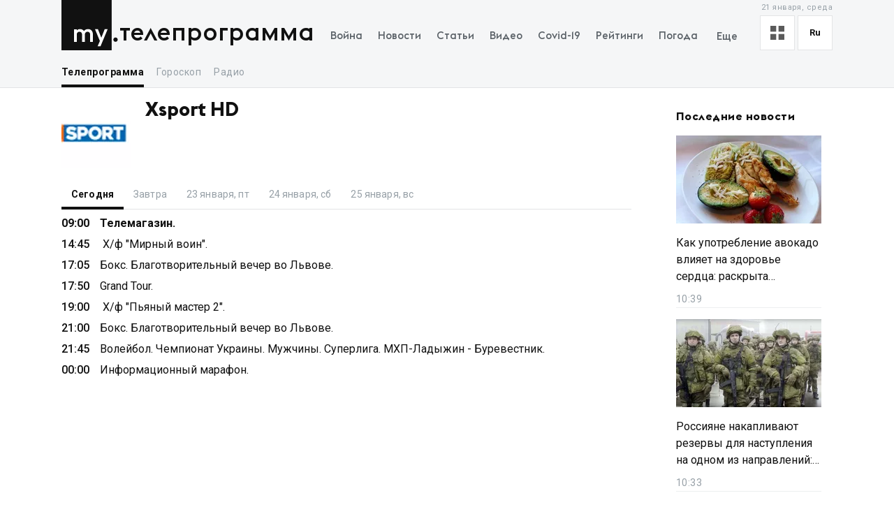

--- FILE ---
content_type: text/css; charset=UTF-8
request_url: https://my.ua/_next/static/css/40ad6f1d2aecb92c.css
body_size: 41682
content:
.errors_errorWrapper__F3RLs{padding:56px 10px}@media screen and (min-width:1024px){.errors_errorWrapper__F3RLs{padding-top:100px;padding-bottom:100px}}.errors_errorCodeWrapper___vVq_{margin-bottom:-92px;max-width:600px}@media screen and (min-width:1024px){.errors_errorCodeWrapper___vVq_{margin-left:auto;margin-right:auto;margin-bottom:-152px}}.errors_errorCodeIcon__9mlAR{display:block;width:100%;height:auto;margin:0 auto;fill:var(--background-grey-color)}.errors_errorContent___dxT6{margin-bottom:40px;text-align:center;font-size:0}@media screen and (min-width:1024px){.errors_errorContent___dxT6{margin-bottom:48px}}.errors_errorContentIconWrapper__NBsVb{overflow:hidden;text-align:center;margin-bottom:4px}@media screen and (min-width:1024px){.errors_errorContentIconWrapper__NBsVb{margin-bottom:12px}}.errors_errorContentIcon__a3eKY{display:inline-block;vertical-align:top;width:212px;overflow:hidden}@media screen and (min-width:1024px){.errors_errorContentIcon__a3eKY{width:270px}}.errors_errorContentTitle__P33fc{font-size:18px;font-weight:400;line-height:1.33333}.errors_errorContentDescription__fhQJN{font-size:14px;color:var(--link-grey-color);letter-spacing:.03em;line-height:1.42857}.errors_errorFooter__aBt9S{text-align:center}.errors_errorFooterLink__HSd1s{font-family:Euclid,sans-serif;font-size:16px;font-weight:700;letter-spacing:.02em;line-height:1.5;text-decoration:none;color:var(--primary-color)}.errors_errorContentIcon500__BoojD{display:inline-block;vertical-align:top;width:420px;overflow:hidden}@media screen and (min-width:1024px){.errors_errorContentIcon500__BoojD{width:555px}}.PreFooter_preFooterBlock__6roTt{border-bottom:1px solid var(--border-grey-color);margin-bottom:10px;padding-bottom:10px;padding-top:5px;font-size:13px}@media screen and (min-width:768px){.PreFooter_preFooterBlock__6roTt{padding-bottom:8px;margin-bottom:15px;padding-top:0}}@media screen and (max-width:767px){.PreFooter_preFooterBlock__6roTt{font-size:12px}}.PreFooter_preFooterBlock__6roTt a{color:var(--text-grey-color)}.PreFooter_hTMLEllipsisWrapper__ynYnx img{max-width:400px;width:100%}.PreFooter_hTMLEllipsisWrapper__ynYnx .LinesEllipsis-read-more{font-size:12px;cursor:pointer;text-decoration:underline}@media screen and (max-width:767px){.PreFooter_hTMLEllipsisWrapper__ynYnx .LinesEllipsis-read-more{font-size:11px}}.EmbeddedTelegram_embeddedTelegramWrapper__SvCmk{max-width:100vw;overflow-x:hidden}.Table_tableWrapper__UKXN8{border:1px solid var(--border-color,#d9dde0);border-top:0;height:100%}.Table_tableContainer__ZSJbZ{border-spacing:0;border-collapse:collapse;width:100%;position:relative;display:table}@media screen and (min-width:1024px){.Table_tableContainer__ZSJbZ{max-height:100%;height:100%}}.Table_tableHead__RnS2f{position:-webkit-sticky;position:sticky;top:0;width:100%;display:block;border-top:1px solid var(--border-color,#d9dde0)}.Table_tableHeadRow__ez5qD{width:100%;display:table;table-layout:fixed;position:relative;z-index:1;border-bottom:1px solid var(--border-color,#d9dde0)}.Table_tableHeadItem__gmrPC{padding:5px;text-align:center;font-size:13px;position:relative;width:var(--table-head-item-width);display:table-cell;font-weight:700}.Table_tableHeadItem__gmrPC:hover{cursor:pointer}.Table_tableHeadItem__gmrPC:first-child{text-align:left}.Table_tableHeadItemSortingOrder__U90MG span{position:relative}.Table_tableHeadItemSortingOrder__U90MG span:after{content:"▲";position:absolute;font-family:sans-serif;right:-12px;top:3px;display:inline-block;font-size:9px;transform:translateY(-2px);margin-left:3px}.Table_tableHeadItemSortingTransformRotate___7XU9 span:after{transform:translateY(-2px) rotate(180deg)}.Table_tableBody__hlTpq{max-height:300px;display:block}.Table_tableBodyRow__xYCAE{display:table;width:100%;table-layout:fixed}.Table_tableBodyItem__Kv67u{display:table-cell;padding:5px;text-overflow:ellipsis;overflow:hidden;font-weight:500;font-size:13px;letter-spacing:.03em;text-align:center;width:var(--table-body-item-width)}.Table_tableBodyItem__Kv67u:first-child{text-align:left}.Table_tableEmptyPlaceholder__tS0tW{width:100%;height:100%;display:flex;justify-content:center;align-items:center;color:#97a0a7;font-size:14px;border:1px solid var(--border-color,#d9dde0)}@media screen and (max-width:1023px){.Table_tableEmptyPlaceholder__tS0tW{display:none}}.Table_currencySymbolFontFamily___IdY6{font-family:sans-serif}.page_coronavirusNewsTitle__vqNPk{margin-top:15px}.page_promotedNewsWrapper__BkUWF{min-height:260px;margin-top:10px}@media screen and (max-width:767px){.page_promotedNewsWrapper__BkUWF{margin:20px 10px}}@media screen and (min-width:768px){.page_promotedNewsWrapper__BkUWF{margin-top:5px}}.WorldMapItem_worldMapPath__I7_1r{fill-opacity:1;stroke:var(--text-color);stroke-opacity:1;stroke-width:.5;cursor:pointer}.WorldMapItem_worldMapPath__I7_1r.WorldMapItem_isActive__3xPwL{stroke-width:1.5}.WorldMapSvg_worldMapSvgElement__NYI8p{width:100%;height:auto;max-height:100%;margin-top:10px}.page_title__Zyegj{line-height:1;margin-bottom:16px;font-size:50px;font-weight:700}@media screen and (max-width:767px){.page_title__Zyegj{font-size:32px;margin-bottom:8px}}.page_description__3yehL{font-size:30px}@media screen and (max-width:767px){.page_description__3yehL{font-size:20px}}.page_content__eHsQt{position:relative;margin-top:200px;max-width:500px;text-align:center;font-family:Euclid,sans-serif}.page_content__eHsQt svg{position:absolute;z-index:-1;transform:translate(-50%,-18%);opacity:.05}@media(max-width:600px){html:has(#cesium-globe-wrapper) footer{display:none}}@media(max-width:600px){html:has(#cesium-globe-wrapper) #__next,html:has(#cesium-globe-wrapper) body,html:has(#cesium-globe-wrapper) html{height:100vh;height:calc(var(--vh, 1vh)*100);overflow:hidden;position:absolute;top:0;left:0;width:100%}}.RadioErrorMessage_errorWrapper__0AM_G{display:flex;justify-content:center;position:relative}.RadioErrorMessage_innerContainer__jI6x4{background-color:var(--background-grey-color);padding:16px;color:#000;border-radius:16px;max-width:400px;font-family:Euclid,sans-serif}.RadioErrorMessage_innerContainer__jI6x4 p{margin-bottom:8px}.CesiumGlobe_cesiumGlobeWrapper__mLWfq .cesium-infoBox,.CesiumGlobe_cesiumGlobeWrapper__mLWfq .cesium-infoBox-camera,.CesiumGlobe_cesiumGlobeWrapper__mLWfq .cesium-viewer-animationContainer,.CesiumGlobe_cesiumGlobeWrapper__mLWfq .cesium-viewer-bottom,.CesiumGlobe_cesiumGlobeWrapper__mLWfq .cesium-viewer-fullscreenContainer,.CesiumGlobe_cesiumGlobeWrapper__mLWfq .cesium-viewer-selectionIndicatorContainer,.CesiumGlobe_cesiumGlobeWrapper__mLWfq .cesium-viewer-timelineContainer,.CesiumGlobe_cesiumGlobeWrapper__mLWfq .cesium-viewer-toolbar{display:none!important;opacity:0;visibility:hidden;pointer-events:none}.CesiumGlobe_cesiumGlobeWrapper__mLWfq .cesium-viewer{font-family:sans-serif;font-size:16px;overflow:hidden;display:block;position:relative;top:0;left:0;width:100%;height:100%}.CesiumGlobe_cesiumGlobeWrapper__mLWfq .cesium-viewer-cesiumWidgetContainer{width:100%;height:100%}.CesiumGlobe_cesiumGlobeWrapper__mLWfq .cesium-widget{position:relative}.CesiumGlobe_cesiumGlobeWrapper__mLWfq .cesium-widget,.CesiumGlobe_cesiumGlobeWrapper__mLWfq .cesium-widget canvas{width:100%;height:100%;touch-action:none}.CesiumGlobe_cesiumGlobeWrapper__mLWfq #cesiumContainer,.CesiumGlobe_cesiumLoader__525F9{position:absolute;top:0;left:0;width:100%;height:100%}.CesiumGlobe_cesiumLoader__525F9{background-color:rgba(0,0,0,.8);z-index:2;transition:all .8s;display:flex;justify-content:center;align-items:center;flex-direction:column;font-size:40px;color:hsla(0,0%,100%,.7)}.CesiumGlobe_cesiumLoader__525F9.CesiumGlobe_hidden__II_gd{opacity:0;visibility:hidden}@keyframes CesiumGlobe_appears__y3G1b{0%{opacity:1}99%{opacity:1}to{opacity:0}}.CesiumGlobe_cesiumLoaderMessages__IV1yP{margin-top:10px;font-size:16px;position:relative;width:100%}.CesiumGlobe_cesiumLoaderMessages__IV1yP span{position:absolute;white-space:nowrap;top:0;left:50%;transform:translateX(-50%);opacity:0}.CesiumGlobe_cesiumLoaderMessages__IV1yP span:first-child{animation:CesiumGlobe_appears__y3G1b 2s linear 0s forwards}.CesiumGlobe_cesiumLoaderMessages__IV1yP span:nth-child(2){animation:CesiumGlobe_appears__y3G1b 2s linear 2s forwards}.CesiumGlobe_cesiumLoaderMessages__IV1yP span:nth-child(3){animation:CesiumGlobe_appears__y3G1b 20s linear 4s}.PlayerLocationSharer_locationSharerBackdrop__3ji80{background-color:rgba(0,0,0,.5);position:absolute;width:100vw;height:100%;top:0;left:0;z-index:10;opacity:0;pointer-events:none;transition:opacity .3s}.PlayerLocationSharer_locationSharerBackdrop__3ji80.PlayerLocationSharer_isOpen__wzcIA{pointer-events:all;opacity:1}.PlayerLocationSharer_locationSharerContainer__ksDpt{transition:transform .3s,opacity .3s;will-change:transform;transform:translateY(100%);position:absolute;bottom:0;left:0;width:100%;z-index:11}.PlayerLocationSharer_locationSharerContainer__ksDpt.PlayerLocationSharer_isOpen__wzcIA{transform:translateY(0)}@media screen and (min-width:768px){.PlayerLocationSharer_locationSharerContainer__ksDpt{max-width:450px;top:50%;left:50%;transform:translate(-50%,-50%);opacity:0;pointer-events:none;bottom:auto}.PlayerLocationSharer_locationSharerContainer__ksDpt.PlayerLocationSharer_isOpen__wzcIA{pointer-events:all;opacity:1;transform:translate(-50%,-50%)}}.PlayerLocationSharer_locationSharerList__Drxz3{border-radius:3px;max-width:calc(100% - 20px);background-color:#fff;margin:auto auto 10px;padding-bottom:10px}@media screen and (min-width:768px){.PlayerLocationSharer_locationSharerList__Drxz3{padding:10px 10px 25px}}.PlayerLocationSharer_locationSharerTitle__5rnfn{text-align:center;padding:15px 10px}.PlayerLocationSharer_locationSharerCloseButton__RbCHf{font-weight:700;text-align:center;padding:15px 10px;max-width:calc(100% - 20px);margin:auto auto 10px;background-color:#fff;border-radius:3px;cursor:pointer}@media screen and (min-width:768px){.PlayerLocationSharer_locationSharerCloseButton__RbCHf{padding:10px}}.PlayerLocationSharer_locationSharerIcons__fx4aO{display:flex;align-items:center;justify-content:space-between;padding:0 10px}.PlayerLocationSharer_locationSharerIcons__fx4aO button{display:flex;align-items:center;justify-content:center;width:30px;height:30px;outline:none}.PlayerLocationSharer_locationSharerIcons__fx4aO button svg{width:100%;height:100%;outline:none}.PlayerLocationSharer_locationSharerCopyButton__2U5Fd{width:30px;height:30px;display:flex;align-items:center;justify-content:center;position:relative;cursor:pointer}.PlayerLocationSharer_locationSharerCopyButton__2U5Fd span{font-size:11px;position:absolute;top:-15px;right:0;animation:PlayerLocationSharer_fadeOut__lTnjx 2s forwards}.PlayerLocationSharer_locationSharerCopyButton__2U5Fd svg{vertical-align:middle;font-size:23px}.RadioPlayerButton_radioPlayerButton__bI9Je{display:flex;justify-content:center;align-items:center;padding:10px;cursor:pointer}@media screen and (max-width:767px){.RadioPlayerButton_radioPlayerButton__bI9Je{font-size:24px;padding:6px 10px}}.RadioPlayerButton_radioPlayerButton__bI9Je.RadioPlayerButton_disabled__v_G94{pointer-events:none;opacity:.3;cursor:default}.RadioPlayerButton_radioPlayerButton__bI9Je.RadioPlayerButton_loading__mNuvW{position:relative}.RadioPlayerButton_radioPlayerButton__bI9Je.RadioPlayerButton_loading__mNuvW svg:first-child{opacity:.5}.RadioPlayerButton_radioPlayerButton__bI9Je.RadioPlayerButton_loading__mNuvW svg:last-child{position:absolute;top:14px;left:14px;width:8px;height:8px}@media screen and (max-width:767px){.RadioPlayerButton_radioPlayerButton__bI9Je.RadioPlayerButton_loading__mNuvW svg:last-child{top:13px;left:17px;width:10px;height:10px}}@media screen and (min-width:768px){.RadioPlayerButton_radioPlayerButton__bI9Je:hover{background-color:rgba(0,0,0,.05)}.RadioPlayerButton_radioPlayerButton__bI9Je:hover.RadioPlayerButton_disabled__v_G94{background-color:transparent}}.PlayerLocationControls_playerLocationControlsWrapper__K82hc{display:flex;justify-content:space-between;border-right:1px solid #d7d7d7;width:50%;padding:5px 6% 5px 5px}.PlayerLocationControls_playerLocationControlsWrapper__K82hc .RadioPlayerButton_radioPlayerButton__bI9Je{font-size:29px;padding:3px 7px}@media(min-width:1024px){.PlayerLocationControls_playerLocationControlsWrapper__K82hc{width:auto;padding:0}}@media(min-width:768px){.PlayerLocationControls_playerLocationControlsWrapper__K82hc{border:0;border-radius:3px;background-color:#fafafa}.PlayerLocationControls_playerLocationControlsWrapper__K82hc .RadioPlayerButton_radioPlayerButton__bI9Je{font-size:20px;padding:3px 10px}.PlayerLocationControls_playerLocationControlsWrapper__K82hc .RadioPlayerButton_radioPlayerButton__bI9Je:last-child{margin-bottom:0}.PlayerLocationControls_playerLocationControlsWrapper__K82hc .RadioPlayerButton_radioPlayerButton__bI9Je:nth-child(2){font-size:17px!important}}@media screen and (min-width:1024px){.PlayerLocationControls_playerLocationControlsWrapper__K82hc{position:absolute;z-index:1;bottom:10px;right:10px;flex-direction:column}.PlayerLocationControls_playerLocationControlsWrapper__K82hc .RadioPlayerButton_radioPlayerButton__bI9Je{padding:10px}}.PlayerVolumeControls_playerVolumeControlsWrapper__P7Jex{display:flex;align-items:center;max-width:60%;padding-right:10px}.PlayerVolumeControls_playerVolumeControlsWrapper__P7Jex .RadioPlayerButton_radioPlayerButton__bI9Je{margin-right:5px;font-size:18px;padding:9px 10px}@media screen and (max-width:767px){.PlayerVolumeControls_playerVolumeControlsWrapper__P7Jex .RadioPlayerButton_radioPlayerButton__bI9Je{font-size:28px;padding:0 10px}}.PlayerVolumeControls_playerVolumeControlsSliderWrapper__0lM4Z{position:relative;height:10px;display:flex;align-items:center;max-width:130px}.PlayerVolumeControls_playerVolumeControlsSliderWrapper__0lM4Z input{position:relative;z-index:3;display:block;-webkit-appearance:none;-moz-appearance:none;appearance:none;width:100%;margin:0 auto;outline:0;background:transparent;cursor:pointer}.PlayerVolumeControls_playerVolumeControlsSliderWrapper__0lM4Z input::-webkit-slider-thumb{-webkit-appearance:none;appearance:none;width:14px;height:14px;z-index:999;border-radius:99px;background-color:transparent;border:1px solid transparent;box-shadow:inset 0 0 0 1px rgba(0,0,0,.2),inset 0 0 0 7px #fff}.PlayerVolumeControls_playerVolumeControlsSliderWrapper__0lM4Z input::-moz-range-thumb{-webkit-appearance:none;-moz-appearance:none;appearance:none;width:14px;height:14px;z-index:999;border-radius:99px;background-color:transparent;border:1px solid transparent;box-shadow:inset 0 0 0 1px rgba(0,0,0,.2),inset 0 0 0 7px #fff}.PlayerVolumeControls_playerVolumeControlsSliderTrack__sqFoW{position:absolute;background-color:#d7d7d7;width:100%;height:2px;left:0;right:0;top:4px;max-width:99%}.PlayerVolumeControls_playerVolumeControlsSliderTrackActive__HSE8H{z-index:1;background-color:#111}@keyframes RadioPlayerLoading_rotate__ta_vn{0%{transform:rotate(0deg)}to{transform:rotate(1turn)}}.RadioPlayerLoading_radioPlayerLoading__ZU15_{animation:RadioPlayerLoading_rotate__ta_vn 1s linear infinite}.PlayerNavControls_playerNavControlsWrapper__STWU_{display:flex}@media(max-width:1023px)and (min-width:767px){.PlayerNavControls_playerNavControlsWrapper__STWU_{border-left:1px solid #d7d7d7}}@media screen and (max-width:1023px){.PlayerNavControls_playerNavControlsWrapper__STWU_{justify-content:space-between;width:50%;padding:5px 5px 5px 6%}}@keyframes PlayerEqualizer_equalize__Pspwk{0%{height:48px}4%{height:42px}8%{height:40px}12%{height:30px}16%{height:20px}20%{height:30px}24%{height:40px}28%{height:10px}32%{height:40px}36%{height:48px}40%{height:20px}44%{height:40px}48%{height:48px}52%{height:30px}56%{height:10px}60%{height:30px}64%{height:48px}68%{height:30px}72%{height:48px}76%{height:20px}80%{height:48px}84%{height:38px}88%{height:48px}92%{height:20px}96%{height:48px}to{height:48px}}.PlayerEqualizer_playerEqualizerWrapper__5qIBV{width:40px;height:40px;overflow:hidden;position:absolute;top:0;left:0;background-color:rgba(0,0,0,.1)}.PlayerEqualizer_playerEqualizerWrapper__5qIBV div{width:100%;height:100%;display:flex;justify-content:center;align-items:flex-end;transform:scale(.5);overflow:hidden;transform-origin:center}.PlayerEqualizer_playerEqualizerWrapper__5qIBV div span{display:inline-block;width:25%;margin:0;padding:0;transition:.5s;animation:PlayerEqualizer_equalize__Pspwk 5s 0s infinite;animation-timing-function:linear;vertical-align:bottom;background:#fbfbfb;transform:translateY(22px)}.PlayerEqualizer_playerEqualizerWrapper__5qIBV div span:first-child{height:40px;transition:.5s;animation-delay:-1.9s}.PlayerEqualizer_playerEqualizerWrapper__5qIBV div span:nth-child(2){height:48px;animation-delay:-2.9s}.PlayerEqualizer_playerEqualizerWrapper__5qIBV div span:nth-child(3){height:44px;animation-delay:-3.9s}.PlayerEqualizer_playerEqualizerWrapper__5qIBV div span:nth-child(4){height:36px;animation-delay:-4.9s}.PlayerBlock_radioPlayerContainer__qYgHD{position:relative;pointer-events:all;top:0;background-color:#fbfbfb;border-radius:3px;border-top-left-radius:0;border-top-right-radius:0;overflow:hidden;min-height:97px}@media screen and (max-width:767px){.PlayerBlock_radioPlayerContainer__qYgHD{padding-bottom:0;min-height:90px;border-radius:0}}.PlayerBlock_radioPlayerHeader__zs0jk{padding:5px;border-top:1px solid #d7d7d7}.PlayerBlock_radioPlayerTitle__SeeIN{overflow:hidden;font-size:1.1rem;text-overflow:ellipsis;line-height:1.2;white-space:nowrap;min-height:25px;position:relative;display:flex;align-items:center;justify-content:space-between}.PlayerBlock_radioPlayerTitle__SeeIN .RadioPlayerButton_radioPlayerButton__bI9Je{height:auto;padding:0;font-size:14px;display:flex;margin-right:3px}@media screen and (max-width:767px){.PlayerBlock_radioPlayerTitle__SeeIN .RadioPlayerButton_radioPlayerButton__bI9Je{padding:10px;font-size:17px;margin-right:0}}.PlayerBlock_radioPlayerTitle__SeeIN .RadioPlayerButton_radioPlayerButton__bI9Je:hover{background-color:transparent}.PlayerBlock_radioPlayerTitle__SeeIN img{display:inline-block;vertical-align:middle;margin-right:5px;width:40px;height:40px}.PlayerBlock_radioPlayerStationTitle__BZkUO{overflow:hidden;font-size:1.2rem;text-overflow:ellipsis;line-height:1.2;white-space:nowrap;min-height:25px;flex:1 1;display:flex;align-items:center;font-family:Euclid,sans-serif;font-weight:300}.PlayerBlock_radioPlayerStationTitleWrapper__YqoRr{display:inline-flex;flex-direction:column;max-width:calc(100% - 45px)}.PlayerBlock_radioPlayerStationTitleWrapper__YqoRr span{text-overflow:ellipsis;overflow:hidden}.PlayerBlock_radioPlayerSubtitle__O2VMx{font-size:.85rem;overflow:hidden;text-overflow:ellipsis;white-space:nowrap}.PlayerBlock_radioPlayerControls__0pzne{display:flex;justify-content:space-between;align-items:center;position:relative;padding:5px;border-top:1px solid #d7d7d7}@media screen and (max-width:1023px){.PlayerBlock_radioPlayerControls__0pzne{padding:0;flex-direction:row-reverse}}.PlayerBlock_radioPlayerError__YX85F{color:red;font-size:12px}.StationsListControls_stationsListControlsWrapper__Cyqv9{display:flex}.StationsListControls_stationsListControl__GktTs{padding:5px;font-size:20px}@media screen and (max-width:767px){.StationsListControls_stationsListControl__GktTs{padding:5px 10px;border-left:1px solid #d7d7d7;font-size:24px;position:relative;z-index:2}}.StationsListControls_stationsListControl__GktTs.StationsListControls_active__OJBQ3{font-weight:700;background-color:rgba(0,0,0,.05)}.StationItem_stationsListItem__0RXpd{cursor:pointer;padding:4px 25px 4px 4px;font-size:16px;line-height:1.2;overflow:hidden;white-space:nowrap;position:relative}.StationItem_stationsListItem__0RXpd.StationItem_selected__gxeTI{font-weight:700;pointer-events:none}.StationItem_stationsListItem__0RXpd svg{font-size:.7em}.StationItem_stationsListItem__0RXpd img{display:inline-block;vertical-align:middle;margin-right:9px;width:35px;height:35px}.StationItem_stationsListItem__0RXpd:hover{background-color:#f3f7f8}.StationItem_stationsListItemTitle__mcuAH{width:calc(100% - 55px);display:inline-block;overflow:hidden;vertical-align:middle;text-overflow:ellipsis}.StationItem_stationsListItemTitle__mcuAH span:last-child{font-size:13px;opacity:.6;display:block;text-overflow:ellipsis;overflow:hidden;margin-top:2px}.StationItem_stationsListItemIcon__9DjNG{width:10px;display:inline-block;overflow:hidden;vertical-align:middle;margin-right:4px}.StationItem_stationsListControl__IApEK{height:100%;padding-right:10px}.StationItem_stationsListControl__IApEK svg{font-size:.8em;height:100%}.StationItem_stationsListControls__17me3{position:absolute;right:0;top:0;height:100%;display:flex;align-items:center;pointer-events:all}.StationsListContainer_stationsListContainer__JVQu_{overflow:auto;max-height:100%;height:100%;touch-action:pan-y;overscroll-behavior:contain;-ms-overflow-style:none;scrollbar-width:none;overflow:-moz-scrollbars-none}.StationsListContainer_stationsListContainer__JVQu_::-webkit-scrollbar{display:none}.CityItem_cityItemWrapper__mHl16{cursor:pointer;padding:5px 25px 5px 18px;font-size:16px;line-height:1.2;overflow:hidden;white-space:nowrap;position:relative}.CityItem_cityItemWrapper__mHl16.CityItem_isBold__22KDV{font-weight:700}.CityItem_cityItemWrapper__mHl16 .StationItem_stationsListControl__IApEK{padding-right:4px}.CityItem_cityItemWrapper__mHl16 svg{font-size:1.4em}.CityItem_cityItemWrapper__mHl16:hover{background-color:rgba(0,0,0,.05)}.CityItem_cityItemCount__jLPcg{border-radius:50%;background-color:#000;color:#fff;font-weight:700;display:inline-flex;justify-content:center;vertical-align:middle;align-items:center;font-size:12px;width:18px;height:18px;margin-right:11px}.CityItem_cityItemCount__jLPcg.CityItem_small__0sfGR{font-size:7px}.Logo_logoWrapper__eYrIQ{position:relative;top:auto;left:auto;display:flex;align-items:flex-end;text-decoration:none;padding:0 12px 0 0;align-self:flex-start}@media screen and (max-width:359px){.Logo_logoWrapper__eYrIQ{padding-right:10px}}.Logo_logoLink__Z7ioK{font-size:0;display:block}.Logo_logoSvg__jaE8V{width:58px;height:auto}@media screen and (min-width:768px){.Logo_logoSvg__jaE8V{width:81px}}.Logo_logoTitle__mVsk3{color:var(--theme-color,var(--primary-color));font-weight:500;line-height:1;font-family:Euclid,sans-serif;font-size:35px;margin-bottom:8px;margin-left:2px;text-transform:lowercase}@media screen and (min-width:1024px){.Logo_logoTitle__mVsk3{margin-bottom:7px;font-size:35px}}@media screen and (max-width:767px){.Logo_logoTitle__mVsk3{font-size:25px;margin-bottom:5px}}.Logo_logoTitleHeading__35Kh5{display:flex}.DesktopMenu_menuWrapper__2mkyj{position:relative;align-self:flex-end;margin-bottom:4px;flex:1 1}.DesktopMenu_menuItem__i2nV4,.DesktopMenu_menuList__jgA_0{position:relative;display:flex;align-items:center}.DesktopMenu_menuItemLink__c61wi{padding:5px 11px;font-family:Euclid,sans-serif;font-size:15px;color:var(--header-menu-item-color,var(--text-grey-color));white-space:nowrap}.DesktopMenu_menuItemLink__c61wi:hover{color:var(--theme-color,var(--primary-color))}.DesktopMenu_menuItemButton__ToPUU{background-color:transparent;border-width:0}.DesktopMenu_menuItemLast__Nn056{display:inline-block}.DesktopMenu_menuItemLast__Nn056>.DesktopMenu_menuItemButton__ToPUU{padding:8px 16px;margin:-2px 0;cursor:pointer;transition:all .25s;z-index:2;position:relative}.DesktopMenu_menuItemLast__Nn056>.DesktopMenu_menuList__jgA_0{display:flex;flex-direction:column;align-items:flex-start;position:absolute;z-index:-2;top:75%;left:0;background:var(--header-background-color,var(--white-color));box-shadow:0 2px 10px rgba(0,0,0,.1);padding:12px 5px;opacity:0;transition:all .25s;pointer-events:none}.DesktopMenu_menuItemLast__Nn056>.DesktopMenu_menuList__jgA_0[data-location=submenu]{padding:12px 16px 10px}.DesktopMenu_menuItemLast__Nn056.DesktopMenu_menuItemLastRight__xpwCz>.DesktopMenu_menuList__jgA_0{left:auto;right:0}.DesktopMenu_menuItemLast__Nn056:hover>.DesktopMenu_menuItemButton__ToPUU{color:var(--primary-color)}.DesktopMenu_menuItemLast__Nn056:hover>.DesktopMenu_menuItemButton__ToPUU:hover{color:var(--theme-color,var(--primary-color));background:var(--header-background-color,#fff);transition:all .25s}.DesktopMenu_menuItemLast__Nn056:hover>.DesktopMenu_menuList__jgA_0{z-index:4;opacity:1;transition:opacity .25s;pointer-events:auto}.LanguageSwitcher_languageSwitcherWrapper__CfhHD{position:relative;border:1px solid var(--border-grey-color);background:var(--white-color)}@media screen and (max-width:359px){.LanguageSwitcher_languageSwitcherWrapper__CfhHD{display:none}}@media screen and (max-width:767px){.LanguageSwitcher_languageSwitcherWrapper__CfhHD{color:var(--header-menu-item-color,inherit);border:0;background:none}}@media screen and (max-width:1023px){.LanguageSwitcher_languageSwitcherWrapper__CfhHD.LanguageSwitcher_languageSwitcherWrapperWeatherPage__bZ38B{border:none;background:var(--header-background-color,transparent);color:var(--white-color)}}.LanguageSwitcher_languageSwitcherCurrent__ri9_Q{text-transform:capitalize;padding:14px 16px 15px;font-weight:700;background:none;cursor:pointer;text-align:center}@media screen and (max-width:767px){.LanguageSwitcher_languageSwitcherCurrent__ri9_Q{background:none;transition:none;font-size:15px;line-height:1;padding:12px 4px 12px 28px}}.LanguageSwitcher_languageSwitcherMenu__Pb4PD{position:absolute;top:calc(100% + 1px);right:0;width:auto;background:#fff;color:#111;box-shadow:0 2px 10px rgba(0,0,0,.1);padding:10px 14px 10px 24px;display:block;opacity:0;visibility:hidden;transition:opacity .25s;z-index:1}@media screen and (max-width:767px){.LanguageSwitcher_languageSwitcherMenu__Pb4PD{top:calc(100% - 10px)}}[data-is-menu-visible=true]>.LanguageSwitcher_languageSwitcherMenu__Pb4PD{opacity:1;visibility:visible}.LanguageSwitcher_languageSwitcherItem__dB8_g{position:relative;font-weight:400;font-size:14px;padding:8px 16px;cursor:pointer;display:flex;align-items:center;color:inherit}.LanguageSwitcher_languageSwitcherItem__dB8_g:before{content:"";opacity:var(--before-opacity);width:6px;height:10px;box-sizing:border-box;border-right:2px solid #111;border-bottom:2px solid #111;position:absolute;top:30%;right:100%;margin-right:2px;transform:rotate(45deg);transform-origin:100% 100%}.NewsViewModeSwitcher_modeSwitcherWrapper__XGkTn{position:relative;border:1px solid var(--border-grey-color);background:#fff;margin-right:4px}.NewsViewModeSwitcher_modeSwitcherCurrent__djaFw{padding:14px;font-weight:700;background:none;cursor:pointer;text-align:center;display:flex}.NewsViewModeSwitcher_modeSwitcherMenu__AuxVW{position:absolute;top:calc(100% + 1px);right:0;width:auto;background:#fff;color:#111;box-shadow:0 2px 10px rgba(0,0,0,.1);padding:10px 14px;display:block;opacity:0;visibility:hidden;transition:opacity .25s;z-index:1}.NewsViewModeSwitcher_modeSwitcherMenu__AuxVW.NewsViewModeSwitcher_modeSwitcherMenuVisible__4ROtU{opacity:1;visibility:visible}.NewsViewModeSwitcher_modeSwitcherItem__E54GD{white-space:nowrap;position:relative;font-weight:400;font-size:14px;padding:8px 0;cursor:pointer;display:flex;align-items:center}.NewsViewModeSwitcher_modeSwitcherItem__E54GD svg{margin-right:8px;width:24px;height:24px}.HeaderDate_optionsDate__hhF2F{font-size:11px;line-height:2;letter-spacing:.04em;white-space:nowrap;color:var(--link-grey-color);text-align:right;position:absolute;top:0;right:0}@media screen and (max-width:767px){.HeaderDate_optionsDate__hhF2F{display:none}}@media screen and (max-width:1023px){.HeaderDate_optionsDate__hhF2F.HeaderDate_optionsDateWeatherPage__P52TJ{color:#fff;right:unset}}.DesktopOptions_optionsWrapper__1lp30{z-index:3}@media screen and (max-width:767px){.DesktopOptions_optionsWrapper__1lp30{position:relative}}.DesktopOptions_optionsBlock__GjKIZ{display:flex;justify-content:flex-end;align-items:center;font-size:13px}@media screen and (max-width:767px){.DesktopOptions_optionsBlock__GjKIZ{justify-content:center;position:relative}}.AuthorAvatar_avatar__1G_lt{grid-row:span 2}.AuthorAvatar_avatar__1G_lt.AuthorAvatar_standAlone__P_iVS{grid-row:auto}@media screen and (max-width:767px){.AuthorAvatar_avatar__1G_lt{grid-row:auto}}.AuthorAvatar_avatar__1G_lt .AuthorAvatar_icon__9a_W5,.AuthorAvatar_avatar__1G_lt img{width:var(--size);height:var(--size)}@media screen and (max-width:767px){.AuthorAvatar_avatar__1G_lt .AuthorAvatar_icon__9a_W5,.AuthorAvatar_avatar__1G_lt img{width:calc(var(--size)*.66);height:calc(var(--size)*.66)}}.AuthorAvatar_avatar__1G_lt .AuthorAvatar_icon__9a_W5{background-color:var(--border-grey-color);display:flex;align-items:flex-end;justify-content:center}.AuthorAvatar_avatar__1G_lt .AuthorAvatar_icon__9a_W5 svg{width:80%;height:80%}.AuthorAvatar_avatar__1G_lt .AuthorAvatar_icon__9a_W5 path{fill:#fff}.AuthorSocials_socials__xCSY0{display:grid;grid-gap:10px;gap:10px;grid-template-columns:repeat(auto-fit,15px);justify-content:center;margin-top:10px}@media screen and (max-width:767px){.AuthorSocials_socials__xCSY0{gap:3px;margin-top:5px;grid-template-columns:repeat(auto-fit,13px)}}.AuthorHeader_header__BbY2E{display:grid;grid-template-columns:auto 1fr;grid-gap:0 20px;gap:0 20px;margin-top:5px}@media screen and (max-width:767px){.AuthorHeader_header__BbY2E{gap:0 10px}}.AuthorHeader_header__BbY2E .AuthorHeader_position__xFpSt{font-weight:700;font-size:14px}@media screen and (max-width:767px){.AuthorHeader_header__BbY2E p{grid-column:span 2}}.AuthorHeader_header__BbY2E h2{font-family:Euclid,sans-serif;grid-column:span 2;margin-top:15px;margin-bottom:-10px}@media screen and (max-width:767px){.AuthorHeader_header__BbY2E h2{margin-bottom:10px}}.page_title__4Tjok{font-family:Euclid,sans-serif;font-size:36px}@media screen and (max-width:767px){.page_title__4Tjok{font-size:28px}}.page_authorCardLayout__1rTnI{display:grid;grid-template-columns:repeat(2,1fr);grid-gap:30px;gap:30px;margin:10px 0 30px}@media screen and (max-width:767px){.page_authorCardLayout__1rTnI{grid-template-columns:1fr;gap:15px}}.Footer_footerWrapper__Ubi8P{content-visibility:auto;padding:16px;border-top:1px solid;border-top-color:var(--border-grey-color);font-weight:400;line-height:1.42857;color:var(--text-grey-color);z-index:12;background-color:var(--page-background-color,var(--background-grey-color))}.Footer_footerWrapper__Ubi8P.Footer_footerWrapperPreFooter__G2usf{padding-top:8px;border-top-color:transparent}@media screen and (max-width:767px){.Footer_footerWrapper__Ubi8P{padding:5px 0!important}}.Footer_footerContainer__c1N4v{display:flex;flex-wrap:wrap;justify-content:space-between;align-items:flex-start;width:100%;margin-top:12px}@media screen and (max-width:767px){.Footer_footerContainer__c1N4v{flex-direction:column-reverse}}.Footer_footerLogoWrapper__zuOXp{display:flex;flex:0 0 auto;font-size:14px;white-space:nowrap}@media screen and (min-width:768px){.Footer_footerLogoWrapper__zuOXp{padding-top:0}}@media screen and (min-width:1024px){.Footer_footerLogoWrapper__zuOXp{margin-bottom:0;margin-right:10px}}@media screen and (max-width:767px){.Footer_footerLogoWrapper__zuOXp{font-size:12px;display:flex;justify-content:center;align-items:flex-start;width:100%}}.Footer_footerLink__URxgS{display:inline-block;font-size:14px;line-height:1.6;color:var(--text-grey-color);text-decoration:none;transition:color .2s}@media screen and (max-width:767px){.Footer_footerLink__URxgS{font-size:12px}}.Footer_footerLink__URxgS:not(:last-of-type){margin-right:24px}@media screen and (max-width:767px){.Footer_footerLink__URxgS:not(:last-of-type){margin-right:10px}}.Footer_footerLink__URxgS:hover{color:var(--primary-color)}.Footer_footerLinkList__TimMC{flex:1 1;text-align:right;font-size:14px}.Footer_footerLinkList__TimMC span{margin-left:20px;font-size:14px;line-height:1.6}@media screen and (max-width:767px){.Footer_footerLinkList__TimMC span{font-size:12px}}.Footer_footerLinkList__TimMC span .Footer_footerLink__URxgS{margin-right:5px}@media screen and (max-width:767px){.Footer_footerLinkList__TimMC{text-align:center}}.Footer_footerLinkList__TimMC>a{display:inline-block;font-size:14px;line-height:1.6;color:var(--text-grey-color-);text-decoration:none;transition:color .2s}@media screen and (max-width:767px){.Footer_footerLinkList__TimMC>a{font-size:12px}}.Footer_footerLinkList__TimMC>a:not(:last-of-type){margin-right:20px}@media screen and (max-width:767px){.Footer_footerLinkList__TimMC>a:not(:last-of-type){margin-right:10px}}.Footer_footerLinkList__TimMC>a:hover{color:var(--primary-color)}.ThumborImageWrapper_thumborImageWrapper__XtVV0{display:flex;justify-content:center;align-items:center}.ThumborImageWrapper_thumborImageWrapper__XtVV0 img{display:block;width:100%;height:auto;max-height:100%}.SearchItem_searchItem__1ItKY{color:var(--text-color);background:var(--background-grey-color);display:grid;grid-template-columns:50px 1fr}.SearchItem_searchItem__1ItKY p{display:-webkit-box;font-size:15px;line-height:1.4;padding:5px;height:50px;-webkit-box-orient:vertical;-webkit-line-clamp:2;overflow:hidden;text-overflow:ellipsis;word-break:break-word}.SearchList_searchList__qee3Z{display:grid;grid-gap:5px;background:var(--background-grey-color);padding:0 10px}.SearchList_searchList__qee3Z .show-all{color:var(--text-color);font-weight:700;background:var(--border-grey-color);height:50px;width:100%;display:flex;justify-content:center;align-items:center;margin-top:10px}.NewsItemWithPersonDefault_newsItemWithPersonWrapper__hK0aq{position:relative;width:100%;padding-top:62%;color:#fff;margin-bottom:10px;display:flex}@media screen and (min-width:768px){.NewsItemWithPersonDefault_newsItemWithPersonWrapper__hK0aq{min-width:0;margin-bottom:0;padding:20px 0;color:var(--text-color);border-bottom:1px solid #edeff0}}.NewsItemWithPersonDefault_newsItemWithPersonImageContainer__pFBv_{position:absolute;top:0;left:0;width:100%;height:100%}@media screen and (min-width:768px){.NewsItemWithPersonDefault_newsItemWithPersonImageContainer__pFBv_{height:auto;position:relative;flex-shrink:0;margin-right:32px;max-width:250px;padding-top:21%}}.NewsItemWithPersonDefault_newsItemWithPersonThumborImage__lA87I{height:100%;object-fit:cover;margin:0;max-width:100%;width:100%}@media screen and (min-width:768px){.NewsItemWithPersonDefault_newsItemWithPersonThumborImage__lA87I{position:absolute;top:0;left:0;width:100%;height:100%;object-fit:cover}}.NewsItemWithPersonDefault_newsItemWithPersonContent__EFuwT{font-size:18px;line-height:1.3;position:absolute;width:100%;bottom:0;left:0;box-sizing:border-box}@media screen and (max-width:767px){.NewsItemWithPersonDefault_newsItemWithPersonContent__EFuwT{background:linear-gradient(180deg,transparent,rgba(0,0,0,.7)) repeat scroll 0 0;padding:30px 15px 10px;font-weight:700}}@media screen and (min-width:768px){.NewsItemWithPersonDefault_newsItemWithPersonContent__EFuwT{position:static;display:flex;flex-direction:column;justify-content:space-between}}.NewsItemWithPersonDefault_newsItemWithPersonTitleWrapper__zlWpA{color:currentColor;display:block}@media screen and (min-width:768px){.NewsItemWithPersonDefault_newsItemWithPersonTitleWrapper__zlWpA:hover{color:var(--primary-color)}}.NewsItemWithPersonDefault_newsItemWithPersonTitle__DVdcZ{font-weight:400;-webkit-box-orient:vertical;overflow:hidden;text-overflow:ellipsis;word-break:break-word;display:-webkit-box;-webkit-line-clamp:3}@media screen and (min-width:768px){.NewsItemWithPersonDefault_newsItemWithPersonTitle__DVdcZ{display:-webkit-box;overflow:hidden;text-overflow:ellipsis;-webkit-line-clamp:2;-webkit-box-orient:vertical;font-size:22px}}.NewsItemWithPersonDefault_newsItemWithPersonDescription__wU8tV{-webkit-box-orient:vertical;overflow:hidden;text-overflow:ellipsis;word-break:break-word;display:-webkit-box;-webkit-line-clamp:3;display:none;color:#111}@media screen and (min-width:768px){.NewsItemWithPersonDefault_newsItemWithPersonDescription__wU8tV{font-size:16px;margin-top:15px;display:-webkit-box;overflow:hidden;text-overflow:ellipsis;-webkit-line-clamp:2;-webkit-box-orient:vertical;margin-bottom:auto}}.NewsItemWithPersonDefault_newsItemWithPersonMetaWrapper__562r3{display:flex;align-items:center;justify-content:space-between;margin-top:3px}@media screen and (min-width:768px){.NewsItemWithPersonDefault_newsItemWithPersonMetaWrapper__562r3{justify-content:flex-start}}.NewsItemWithPersonDefault_newsItemWithPersonSource__uul2C{display:flex;align-items:center;font-size:14px;font-weight:400}@media screen and (min-width:768px){.NewsItemWithPersonDefault_newsItemWithPersonSource__uul2C{display:none}}.NewsItemWithPersonDefault_newsItemWithPersonSourceIcon__POLzK{margin-left:2px;font-style:italic}.NewsItemWithPersonDefault_newsItemWithPersonSourceTitle__xiHMa{margin-left:4px;font-style:italic}.NewsItemWithPersonDefault_newsItemWithPersonTime__KbdYF{font-size:14px}@media screen and (min-width:768px){.NewsItemWithPersonDefault_newsItemWithPersonTime__KbdYF{color:var(--link-grey-color);margin-top:10px;margin-bottom:15px;flex-basis:35%}}.NewsItemWithPersonDefault_newsItemWithPersonPersonWrapper__3UOOn{display:flex;align-items:center}.NewsItemWithPersonDefault_newsItemWithPersonPersonWrapper__3UOOn:hover>.NewsItemWithPersonDefault_newsItemWithPersonPersonName__hJCwC{color:var(--primary-color)}@media screen and (max-width:767px){.NewsItemWithPersonDefault_newsItemWithPersonPersonWrapper__3UOOn{display:none}}.NewsItemWithPersonDefault_newsItemWithPersonPersonName__hJCwC{font-size:14px;line-height:20px;color:#97a0a7;padding-left:10px}.NewsItemWithPersonDefault_newsItemWithPersonPersonImage__NJ8yA{width:35px;height:35px;overflow:hidden;border-radius:50%;flex-shrink:0;display:block}.NewsItemWithPersonTextMode_newsItemWithPersonWrapper__0i1xy{color:#000;padding-top:unset;margin-bottom:unset}@media screen and (min-width:768px){.NewsItemWithPersonTextMode_newsItemWithPersonWrapper__0i1xy{padding:8px 0}}.NewsItemWithPersonTextMode_newsItemWithPersonContent__tPSNS{position:static}@media screen and (max-width:767px){.NewsItemWithPersonTextMode_newsItemWithPersonContent__tPSNS{background:unset;padding:8px 0;font-weight:400}}@media screen and (min-width:768px){.NewsItemWithPersonTextMode_newsItemWithPersonDescription__n4juP{margin-top:8px}}@media screen and (min-width:768px){.NewsItemWithPersonTextMode_newsItemWithPersonTime__RO_PH{margin-top:8px;margin-bottom:8px}}.PeriodSwitcher_periodSwitcherWrapper__4hR6y{display:flex;padding-bottom:8px;align-items:center;justify-content:flex-start;padding-top:0}@media screen and (min-width:768px){.PeriodSwitcher_periodSwitcherWrapper__4hR6y{padding-bottom:10px}}@media screen and (max-width:767px){.PeriodSwitcher_periodSwitcherWrapper__4hR6y{padding-top:5px;margin:0 auto 0 0}}.PeriodSwitcher_periodIcon__vkXCt{font-size:24px;line-height:1;color:#adb2ba;margin-right:4px;margin-left:4px}@media screen and (max-width:767px){.PeriodSwitcher_periodIcon__vkXCt{margin-left:0}}.PeriodSwitcher_periodLink__hdbm2:last-child .PeriodSwitcher_periodItem__AWtOF{margin:0}.PeriodSwitcher_periodItem__AWtOF{margin-right:16px;-webkit-user-select:none;-moz-user-select:none;user-select:none;font-size:14px;font-weight:400;line-height:1.71429;letter-spacing:.02em;color:#97a0a7;text-decoration:none;cursor:pointer}.PeriodSwitcher_periodItem__AWtOF.PeriodSwitcher_active__CWNui{font-weight:700;color:var(--theme-color,var(--primary-color))}.PeriodSwitcher_periodItem__AWtOF:hover{color:var(--theme-color,var(--primary-color))}@media(max-width:320px){.PeriodSwitcher_periodItem__AWtOF{margin-right:10px}}.Chart_chartWrapper__TAOrM{margin-top:40px}.Chart_chartWrapper__TAOrM .PeriodSwitcher_periodSwitcherWrapper__4hR6y{justify-content:flex-end}.Chart_defaultChartContainer__8fTZ_{width:100%;height:var(--chart-height)}.Chart_defaultChartContainer__8fTZ_ [aria-labelledby$=title]>g>g[stroke="#3cabff"] path,.Chart_defaultChartContainer__8fTZ_ [aria-labelledby$=title]>g>g[stroke="#3cabff"]+g{display:none}.Chart_defaultChartContainer__8fTZ_ .baloon{display:flex;justify-content:center}.Chart_defaultChartContainer__8fTZ_ .value{display:block;font-size:20px;font-weight:700;line-height:1.2;margin-bottom:5px;text-align:center}.Chart_defaultChartContainer__8fTZ_ .diff{font-size:11px;font-weight:400;line-height:1;letter-spacing:.04em;color:#97a0a7;text-align:center}.Chart_chartContainer__z3tBg{height:var(--chart-height)}@media screen and (max-width:767px){.Chart_chartContainer__z3tBg{width:calc(100% + 30px);margin-left:-25px}}.Chart_chartTitle__Z5bLi{font-family:Euclid,sans-serif;font-size:20px;font-weight:700;line-height:1.2;margin-bottom:16px}.CurrencyInfoBlock_currencyInfoBlockWrapper__90ZG2{margin-bottom:10px;padding:5px}@media screen and (max-width:767px){.CurrencyInfoBlock_currencyInfoBlockWrapper__90ZG2{border:1px solid #97a0a7}}.CurrencyInfoBlock_currencyInfoBlockWrapperWithChart__N8m3U .Table_tableWrapper__UKXN8{height:auto}.CurrencyInfoBlock_currencyInfoBlockWrapperWithChart__N8m3U .Chart_chartWrapper__TAOrM{margin-top:0}.CurrencyInfoBlock_currencyInfoBlockHeader__rObGK{position:relative;display:flex;flex-wrap:wrap;justify-content:space-between;align-items:center;padding-bottom:4px}@media screen and (min-width:768px){.CurrencyInfoBlock_currencyInfoBlockHeader__rObGK{padding-bottom:0;border-bottom:1px solid var(--border-color,#273640);margin-bottom:12px}}.CurrencyInfoBlock_currencyInfoBlockTitle__LyR7y{font-family:Euclid,sans-serif;font-size:20px;color:var(--theme-color)}@media screen and (max-width:767px){.CurrencyInfoBlock_currencyInfoBlockTitle__LyR7y{font-size:16px;line-height:1}}.CurrencyInfoBlock_currencyInfoBlockSubtitle__8JGu4{display:inline-block;font-family:var(--font-roboto),sans-serif;font-size:14px;color:#97a0a7;letter-spacing:.03em}@media screen and (max-width:767px){.CurrencyInfoBlock_currencyInfoBlockSubtitle__8JGu4{font-size:12px}}.CurrencyInfoBlock_currencyInfoBlockChartWrapper__AoXDs{position:relative}@media screen and (max-width:767px){.CurrencyInfoBlock_currencyInfoBlockChartWrapper__AoXDs{padding:0 5px;margin-top:12px}}.CurrencyInfoBlock_currencyInfoBlockChartWrapper__AoXDs .PeriodSwitcher_periodSwitcherWrapper__4hR6y{padding-bottom:0}@media(max-width:320px){.CurrencyInfoBlock_currencyInfoBlockChartWrapper__AoXDs .PeriodSwitcher_periodSwitcherWrapper__4hR6y{z-index:9;position:relative;top:15px}}@media(max-width:375px){.CurrencyInfoBlock_currencyInfoBlockChartWrapper__AoXDs .PeriodSwitcher_periodIcon__vkXCt{display:none}}@media screen and (max-width:767px){.CurrencyInfoBlock_currencyInfoBlockChartWrapper__AoXDs .PeriodSwitcher_periodItem__AWtOF{font-size:13px;margin-right:7px;letter-spacing:normal}}.CurrencyTable_currencyTableWrapper__kQTjV{border-color:#273640}.CurrencyTable_currencyTableWrapper__kQTjV .simplebar-track.simplebar-vertical .simplebar-scrollbar:before{background:#495256;opacity:1}.CurrencyTable_currencyTableWrapper__kQTjV .simplebar-track.simplebar-vertical{background:#252f36}.CurrencyTable_currencyTableWrapper__kQTjV .Table_tableHeadItem__gmrPC{color:#97a0a7}.CurrencyTable_currencyTableWrapper__kQTjV .Table_tableHeadItem__gmrPC:hover{background-color:#1d313e}.CurrencyTable_currencyTableWrapper__kQTjV .Table_tableHeadItem__gmrPC:last-child{text-align:right;padding-right:15px}.CurrencyTable_currencyTableWrapper__kQTjV .Table_tableBodyItem__Kv67u:last-child{text-align:right}.CurrencyTable_currencyTableWrapper__kQTjV .Table_tableHeadRow__ez5qD,.CurrencyTable_currencyTableWrapper__kQTjV .Table_tableHead__RnS2f{border-color:#273640}.CurrencyTable_currencyTableRow__S_FOg{display:table;width:100%;table-layout:fixed}.CurrencyTable_currencyTableRowActive__k9K_Y{background-color:#1d313e}.CurrencyTable_currencyTableRowHover__JktRL:hover{background-color:#1d313e;cursor:pointer}.CurrencyTable_currencyTableCol__CwkJ_{font-size:12px;margin-bottom:20px;margin-top:10px;text-transform:var(--table-body-item-text-transform)}.CurrencyTable_currencyTableColLabel__MUyAd{display:inline-block;margin-right:4px}.CurrencyTable_currencyTableColImage__MF5pk img{display:inline-block;width:16px;height:16px;vertical-align:middle;margin-right:5px;margin-top:-3px}.CurrencyTable_currencyTableColStatus__grlLH{position:relative;display:inline-block;width:10px;height:5px}.CurrencyTable_currencyTableColStatus__grlLH:after{content:"";display:block;position:absolute;top:50%;left:50%;width:8px;height:2px;margin-top:-3px;margin-left:-6px;background-color:#adb2ba}.CurrencyTable_currencyTableColStatusWithArrow__7DpFP:after{width:6px;height:6px;border-top:2px solid;border-left:2px solid;border-color:inherit;margin-left:-2px;transform:rotate(-45deg);transform-origin:0 0;background-color:transparent}.CurrencyTable_currencyTableColStatusWithArrowUp___7nHw{transform:rotate(90deg);border-color:#4caf50}.CurrencyTable_currencyTableColStatusWithArrowUp___7nHw:after{margin-left:-4px;margin-top:1px}.CurrencyTable_currencyTableColStatusWithArrowDown__E3D74{transform:rotate(-90deg);border-color:#ff5252}.CurrencyTable_currencyTableColStatusWithArrowDown__E3D74:after{margin-top:-2px}.CurrencyTable_currencyTableColDiff__0FrLz{font-size:10px;color:#97a0a7;display:inline-block}.CurrencyRatesBlock_currencyTableColCountry__oSfwC img{width:15px;height:auto}.Container_container__FrTuH{width:100%;max-width:1200px;margin:0 auto;padding:0 20px}@media screen and (min-width:768px){.Container_container__FrTuH{padding:0 48px}}@media screen and (max-width:767px){.Container_container__FrTuH{padding:0 20px}}.DesktopSubmenu_desktopSubmenuWrapper__q1QS7{margin-top:14px;display:flex}.DesktopSubmenu_submenuLinkWrapper__8qrFP:not(:last-child){padding-right:18px}.DesktopSubmenu_submenuLink__feqDf{font-size:14px;line-height:1.42857;letter-spacing:.035em;text-decoration:none;white-space:nowrap;position:relative;cursor:pointer;color:var(--link-grey-color);display:block;padding:8px 0;border-bottom:4px solid transparent}.DesktopSubmenu_submenuLink__feqDf.DesktopSubmenu_submenuLinkActive__TMnYw{color:var(--primary-color);font-weight:700;border-bottom-color:var(--primary-color)}.DesktopSubmenu_submenuLink__feqDf:hover{color:var(--primary-color)}.DesktopSubmenu_submenuShowMoreButton__hohJi{background-color:transparent;border-width:0}.DesktopHeader_desktopHeaderWrapper__489hM{transition:top .3s,background-color 1s;background-color:var(--header-background-color,var(--background-grey-color));border-bottom:1px solid var(--border-grey-color)}@media screen and (max-width:767px){.DesktopHeader_desktopHeaderWrapper__489hM .DesktopHeader_container__qK2e8{padding:0}}.DesktopHeader_desktopHeaderContainer__eqsYy{display:flex;justify-content:space-between;align-items:flex-end;width:100%;position:relative}@keyframes MobileHeader_headerHide__I12uD{0%{transform:translateY(var(--initial-offset))}to{transform:translateY(0)}}.MobileHeader_headerWrapper__yaEh9{transition:top .3s,background-color 1s;background-color:var(--header-background-color,var(--background-grey-color));border-bottom:1px solid var(--border-grey-color);z-index:10}.MobileHeader_headerWrapper__yaEh9.MobileHeader_isWeatherPage__4OGrr{border-bottom:none}body[data-is-opened-mobile=true] .MobileHeader_headerWrapper__yaEh9.MobileHeader_isWeatherPage__4OGrr{visibility:hidden}@media screen and (max-width:767px){.MobileHeader_headerWrapper__yaEh9{top:-52px;position:-webkit-sticky;position:sticky;z-index:10;border-bottom:0}.MobileHeader_headerWrapper__yaEh9[data-is-header-shown=true]{top:0}.MobileHeader_headerWrapper__yaEh9[data-is-header-shown=true] .MobileHeader_arrow__oLDvS svg{transform:rotate(180deg)}.MobileHeader_headerWrapper__yaEh9[data-is-initially-hidden=true]{position:absolute;width:100%}.MobileHeader_headerWrapper__yaEh9[data-is-initially-hidden=true][data-is-arrow-clicked=false]{transition:none}.MobileHeader_headerWrapper__yaEh9[data-is-initially-hidden=true][data-is-header-shown=false][data-is-arrow-clicked=false]{animation:MobileHeader_headerHide__I12uD .5s 1s forwards;transform:translateY(var(--initial-offset))}.MobileHeader_headerWrapper__yaEh9 .Container_container__FrTuH{padding:0}}header[data-is-header-shown=true] .MobileHeader_headerContainer__pRP8O.MobileHeader_isWeatherPage__4OGrr{-webkit-backdrop-filter:blur(3px);backdrop-filter:blur(3px);background-color:rgba(0,0,0,.05)}.MobileHeader_headerContainer__pRP8O{display:flex;justify-content:space-between;align-items:flex-end;width:100%;position:relative}.MobileHeader_arrowContainer__xCjtA{display:flex;justify-content:center;overflow:hidden;position:absolute;width:60px;left:50%;transform:translateX(-50%);top:100%;transition:border-top .3s;visibility:visible;z-index:-10}header[data-is-header-visible=true]:not([data-is-initially-hidden=true]) .MobileHeader_arrowContainer__xCjtA{visibility:hidden}@media screen and (min-width:768px){.MobileHeader_arrowContainer__xCjtA{display:none}}.MobileHeader_arrow__oLDvS{width:60px;height:29px;border-bottom-left-radius:100px;border-bottom-right-radius:100px;box-sizing:border-box;position:relative;top:-5px;background-color:var(--header-background-color,var(--background-grey-color));transition:top .3s;will-change:top;touch-action:none}.MobileHeader_arrow__oLDvS.MobileHeader_isWeatherPage__4OGrr{background-color:rgba(0,0,0,.05);-webkit-backdrop-filter:blur(3px);backdrop-filter:blur(3px)}header[data-is-header-visible=true]:not([data-is-initially-hidden=true]) .MobileHeader_arrow__oLDvS{top:-35px}.MobileHeader_arrow__oLDvS svg{z-index:1;width:16px;height:19px;position:absolute;top:6px;left:21px}.MobileHeader_arrow__oLDvS svg path{fill:var(--theme-color,var(--primary-color))}.PageLayout_layoutWrapper__eiE7f{display:flex;flex-direction:column;min-height:100%}.PageLayout_pageWrapper__W4I6v{padding-top:5px;padding-bottom:15px;flex:1 1;position:relative;background-color:var(--page-background-color,transparent)}@media screen and (min-width:768px){.PageLayout_pageWrapper__W4I6v{padding-top:15px;padding-bottom:15px}}@media screen and (max-width:1023px){.PageLayout_pageWrapper__W4I6v{padding-bottom:0}}.Dropdown_dropdownWrapper__WnljI{display:inline-block;position:relative;cursor:pointer;max-width:60%}.Dropdown_dropdownWrapper__WnljI:after{content:"";display:block;width:7px;height:7px;border-bottom:2px solid var(--theme-color,var(--primary-color));border-left:2px solid var(--theme-color,var(--primary-color));position:absolute;top:45%;right:2px;transform:translateY(-50%) rotate(-45deg);transition:border-color .2s,transform .2s}.Dropdown_dropdownWrapper__WnljI.Dropdown_largeSize__9cd5v .Dropdown_dropdownLabel__dItfl{font-size:28px;font-weight:700;line-height:1.14286;padding-right:24px}.Dropdown_dropdownWrapper__WnljI.Dropdown_largeSize__9cd5v:after{width:8px;height:8px;border-bottom-width:3px;border-left-width:3px}.Dropdown_dropdownWrapper__WnljI.Dropdown_largeSize__9cd5v .Dropdown_dropdownMenu__8mJMX{padding:10px 20px}.Dropdown_dropdownLabel__dItfl{font-size:14px;padding-right:15px;font-weight:700;white-space:nowrap;overflow:hidden;text-overflow:ellipsis;display:flex;align-items:center}.Dropdown_dropdownIconWrapper__cuhzX{width:1em;height:1em;font-size:1.5em;display:flex;align-items:center;margin-right:2px}.Dropdown_dropdownIconWrapper__cuhzX i.Dropdown_myua-icon__uqYC3{transform:translate(2px,-1px)}.Dropdown_dropdownIconWrapper__cuhzX svg{width:100%;height:100%}.Dropdown_dropdownTitle__0r96Q{white-space:nowrap;font-size:inherit;overflow:hidden;text-overflow:ellipsis;align-items:center;display:inline-block}.Dropdown_dropdownMenu__8mJMX{position:absolute;top:120%;border:1px solid var(--border-grey-color);background-color:#fff;padding:5px 10px;z-index:10;box-shadow:0 2px 10px rgba(0,0,0,.1);max-height:320px;overflow:auto}.Dropdown_dropdownMenu__8mJMX.Dropdown_dropdownMenuRight__FxQJg{right:0}.Dropdown_dropdownOption__Y8H8U{font-size:14px;white-space:nowrap;padding:2px 0;font-weight:700}.Dropdown_dropdownOption__Y8H8U.Dropdown_isActive__YcKYD{color:var(--theme-color,var(--primary-color))}.CoronavirusChart_coronavirusChartContainer__2Mzf5{margin-left:-5px}.CoronavirusChart_coronavirusChartContainer__2Mzf5 .value{display:block;font-size:14px;font-weight:700;line-height:1.2;text-align:center}.CoronavirusChart_coronavirusChartControls__mESYY{display:flex}@media screen and (min-width:1024px){.CoronavirusChart_coronavirusChartControls__mESYY{margin-top:5px;justify-content:flex-end}}.CoronavirusChart_coronavirusChartControls__mESYY .Dropdown_dropdownWrapper__WnljI:not(:last-child){margin-right:10px}.ShareButtons_shareButtonsWrapper__i_HJN{display:flex;justify-content:flex-end}@media screen and (max-width:767px){.ShareButtons_shareButtonsWrapper__i_HJN{display:none}}.ShareButtons_shareButtonsWrapper__i_HJN button{height:28px;margin-right:8px;width:28px;transition:opacity .2s ease-in;position:relative;display:inline-flex;align-items:center;justify-content:center;outline:0}.ShareButtons_shareButtonsWrapper__i_HJN button:hover{opacity:.8}@media screen and (max-width:767px){.ShareButtons_shareButtonsWrapper__i_HJN button:hover{opacity:1}}.ShareButtons_shareButtonsWrapper__i_HJN button svg{width:100%;height:100%;outline:0}.ShareButtons_shareButtonsWrapper__i_HJN button:last-child{margin-right:0}.ShareButtons_shareButtonsTitle__EX_dC{text-align:right;font-family:Euclid,sans-serif;font-size:16px;letter-spacing:.4px;line-height:24px;font-weight:600;color:var(--primary-color)}@media screen and (max-width:767px){.ShareButtons_shareButtonsTitle__EX_dC{display:none}}.ShareButtons_nativeShareBtn__QGy3c{align-self:center;margin-top:12px;display:flex;align-items:center;padding:0;border:0;background:#fff;color:#2494ea;font-size:16px;font-weight:500}.ShareButtons_nativeShareBtn__QGy3c:focus,.ShareButtons_nativeShareBtn__QGy3c:focus-visible{outline:none}.ShareButtons_nativeShareBtn__QGy3c svg{margin-right:8px}.SingleNews_singleNewsWrapper___uxRg{position:relative;margin-bottom:0}.SingleNews_singleNewsMobileImageWrapper__y4VYQ{padding-top:67%;position:relative}@media screen and (max-width:767px){.SingleNews_singleNewsMobileImageWrapper__y4VYQ{margin-left:-20px;margin-right:-20px;margin-top:-5px}}.SingleNews_singleNewsMobileImageWrapper__y4VYQ img{width:100%;height:100%;object-fit:cover}@media screen and (min-width:768px){.SingleNews_singleNewsMobileImageWrapper__y4VYQ{padding-top:49%}}.SingleNews_singleNewsMobileImageContainer__xStc_{position:absolute;top:0;left:0;width:100%;height:100%;overflow:hidden}.SingleNews_singleNewsMobileImageContainerCaption__GNkMI{position:absolute;z-index:-2;top:0;left:0;opacity:0}.SingleNews_singleNewsMobileTitle__ZPdUI{color:#fff;font-size:21px;line-height:1.3;font-weight:700;position:absolute;width:100%;bottom:0;left:0;background:transparent linear-gradient(180deg,transparent,rgba(0,0,0,.7)) repeat scroll 0 0;box-sizing:border-box;padding:30px 15px 15px}@media screen and (max-width:767px){.SingleNews_singleNewsMobileTitle__ZPdUI{padding:30px 20px 15px}}.SingleNews_singleNewsMobileTitle__ZPdUI a,.SingleNews_singleNewsMobileTitle__ZPdUI a:hover{color:#fff}@media screen and (min-width:768px){.SingleNews_singleNewsMobileTitle__ZPdUI{font-size:28px;line-height:1.3;padding-bottom:25px}}.SingleNews_singleNewsContent__6C5Vv{font-family:var(--font-roboto);font-size:18px;color:#333;letter-spacing:0;line-height:27px;position:relative;word-break:break-word}@media screen and (min-width:768px){.SingleNews_singleNewsContent__6C5Vv{margin-bottom:24px}}.SingleNews_singleNewsContent__6C5Vv h1,.SingleNews_singleNewsContent__6C5Vv h2,.SingleNews_singleNewsContent__6C5Vv h3,.SingleNews_singleNewsContent__6C5Vv h4,.SingleNews_singleNewsContent__6C5Vv h5{margin:1em 0}.SingleNews_singleNewsContent__6C5Vv p{margin:1em 0;word-break:break-word}.SingleNews_singleNewsContent__6C5Vv p:last-child{margin-bottom:0}.SingleNews_singleNewsContent__6C5Vv blockquote{margin:1em 0;word-break:break-word;font-style:italic;border:none}.SingleNews_singleNewsContent__6C5Vv blockquote:last-child{margin-bottom:0}.SingleNews_singleNewsContent__6C5Vv iframe{max-width:100%;margin:auto;display:block}.SingleNews_singleNewsContent__6C5Vv iframe[src*=twitter]{min-width:1px;min-height:1px}.SingleNews_singleNewsContent__6C5Vv figure{text-align:center}.SingleNews_singleNewsContent__6C5Vv table{width:100%;max-width:100%}.SingleNews_singleNewsContent__6C5Vv figure img,.SingleNews_singleNewsContent__6C5Vv img{margin:auto}.SingleNews_singleNewsContent__6C5Vv .instagram-media,.SingleNews_singleNewsContent__6C5Vv .instagram-media-registered{margin:auto!important;width:100%;max-width:600px;min-width:280px!important}.SingleNews_singleNewsContent__6C5Vv .fb-post,.SingleNews_singleNewsContent__6C5Vv .fb_iframe_widget{margin:10px auto!important;max-width:100%;text-align:center;display:block}.SingleNews_singleNewsContent__6C5Vv .twitter-tweet{margin-left:auto;margin-right:auto}.SingleNews_singleNewsContent__6C5Vv span{max-width:100%}.SingleNews_singleNewsContent__6C5Vv video{display:block;width:100%;max-width:600px;height:auto;margin:0 auto}.SingleNews_singleNewsDateWrapper__m0aF_{display:flex;justify-content:space-between;margin-top:5px;letter-spacing:.4px;font-weight:700;font-size:13px;line-height:24px}@media screen and (max-width:767px){.SingleNews_singleNewsDateWrapper__m0aF_{margin-top:10px;line-height:1}}.SingleNews_singleNewsDate__Z15lQ{display:block}.SingleNews_singleNewsLanguageLink__MC50b{text-decoration:underline;color:#111;text-align:right}.SingleNews_singleNewsSubtitle__c0tzk{font-size:18px;margin:1em 0}.SingleNews_singleNewsFooterTitle__42otW{font-family:Euclid,sans-serif;font-size:16px;letter-spacing:.4px;line-height:24px;font-weight:600;color:var(--primary-color)}@media screen and (max-width:767px){.SingleNews_singleNewsFooterTitle__42otW{line-height:1;margin-top:14px;margin-bottom:8px}}.SingleNews_singleNewsTagsItemIcon__M4C6_{width:13px;display:inline-block;vertical-align:middle;margin-right:.125em}@media screen and (max-width:1023px){.SingleNews_singleNewsMobileContent__iTUdY{display:none}}@media screen and (max-width:767px){.SingleNews_singleNewsMobileContent__iTUdY{display:block}}.SingleNews_facebookLink__Rhum_{display:inline-block;background-color:#3b5998;color:#fff;padding:.5em .8em}@media screen and (max-width:1023px){.SingleNews_facebookLink__Rhum_{margin:.5em 0}}.SingleNews_facebookLink__Rhum_:after{content:"f";margin-left:10px;font-weight:900;font-size:1.2em}.SingleNews_singleNewsFooter__Xyrfa{margin-top:35px;display:grid;grid-template-columns:repeat(var(--grid-columns),1fr);grid-template-rows:repeat(2,auto);grid-gap:8px;gap:8px;margin-bottom:24px}@media(max-width:380px){.SingleNews_singleNewsFooter__Xyrfa{grid-column-gap:5px}}@media screen and (min-width:1024px){.SingleNews_singleNewsFooter__Xyrfa{grid-template-columns:repeat(3,1fr)}}@media screen and (max-width:767px){.SingleNews_singleNewsFooter__Xyrfa{grid-template-columns:repeat(2,1fr);margin-top:14px;margin-bottom:0}}.SingleNews_singleNewsFooter__Xyrfa .ShareButtons_shareButtonsTitle__EX_dC{grid-column:var(--grid-columns);grid-row:1}.SingleNews_singleNewsFooter__Xyrfa .ShareButtons_shareButtonsWrapper__i_HJN{grid-column:var(--grid-columns);grid-row:2}@media screen and (max-width:767px){.SingleNews_singleNewsFooterTitleOriginalLink__3ry_w{display:none}}.SingleNews_originalSourceLink__Rq1bN{color:var(--link-grey-color);grid-row:2;display:flex;font-family:var(--font-roboto);font-size:13px;letter-spacing:.4px}.SingleNews_originalSourceLink__Rq1bN svg{width:12px;height:12px;margin-right:5px;margin-top:4px}.SingleNews_originalSourceLink__Rq1bN svg path{fill:var(--link-grey-color)}@media screen and (max-width:767px){.SingleNews_originalSourceLink__Rq1bN{justify-content:flex-end}.SingleNews_originalSourceLink__Rq1bN svg{margin-top:0}.SingleNews_originalSourceLink__Rq1bN p{line-height:1.3;margin-top:-2px}}@media screen and (min-width:1024px){.SingleNews_originalSourceLink__Rq1bN{display:none}}@media screen and (min-width:768px){.SingleNews_singleNewsMentionedPersons__ZnlpD{margin-bottom:30px;margin-top:0}}.SingleNews_singleNewsMentionedPersonsList__K_p5K{display:grid;grid-template-columns:repeat(3,1fr);grid-column-gap:10px;column-gap:10px;grid-row-gap:15px;row-gap:15px}@media screen and (max-width:767px){.SingleNews_singleNewsMentionedPersonsList__K_p5K{grid-template-columns:repeat(2,1fr)}}@media(max-width:540px){.SingleNews_singleNewsMentionedPersonsList__K_p5K{grid-template-columns:1fr}}.SingleNews_singleNewsDesktopTitle__xulas{font-family:Euclid,sans-serif;font-size:28px;color:#333;letter-spacing:0;line-height:32px;text-decoration:none;font-weight:600;margin:0}.SingleNews_singleNewsDesktopTitle__xulas a{color:inherit}@media screen and (max-width:767px){.SingleNews_singleNewsDesktopTitle__xulas{margin-top:4px}}.Informer_informerWrapperHidden__gmJdh{visibility:hidden;min-height:0!important}.Informer_informerWrapperDefault__YQt4F{min-height:526px}@media screen and (max-width:767px){.Informer_informerWrapperDefault__YQt4F{min-height:1296px}}.Informer_informerWrapperTextMode__MAqfE{min-height:272px}.Informer_informerWrapperTextMode__MAqfE div[data-news-position]{border-bottom:1px solid #edeff0}@media screen and (max-width:767px){.Informer_informerWrapperTextMode__MAqfE{min-height:368px}}.Informer_partnerNewsTitle__9clli{margin-bottom:0}@media screen and (min-width:768px){.Informer_partnerNewsTitle__9clli{margin-bottom:0}}.Informer_partnerNewsTitle__9clli~.Informer_partnerNewsTitle__9clli{display:none}.InformerLentainform_lentaInformerWrapper__aU0QJ{min-height:578px;height:100%}@media screen and (max-width:767px){.InformerLentainform_lentaInformerWrapper__aU0QJ{min-height:630px}}.InformerLentainform_lentaInformerWrapper__aU0QJ.InformerLentainform_lentaInformerWrapperHidden__cIA0k{display:none}.LastNewsList_lastNewsListTitle__yBq_1{color:var(--primary-color);font-family:Euclid,sans-serif;font-size:20px;font-weight:700;line-height:1.2;display:inline-block;vertical-align:top;margin-bottom:16px}@media screen and (min-width:1024px){.LastNewsList_lastNewsListTitle__yBq_1{font-size:16px;line-height:1.33333;letter-spacing:.03em}}.LastNewsList_lastNewsListWrapper__wlj5A{padding:20px;background-color:#fff}@media screen and (min-width:768px){.LastNewsList_lastNewsListWrapper__wlj5A{padding:24px 48px}}@media screen and (min-width:1024px){.LastNewsList_lastNewsListWrapper__wlj5A{padding:16px 16px 20px}}.page_personMobileNavWrapper__HI3LZ{margin-bottom:10px;border-bottom:1px solid var(--border-grey-color)}.page_personsSearchWrapper__wPrv7{margin-bottom:20px}.page_flexContainer__JbMHR{display:flex;justify-content:flex-end}.page_tagsSwitcherContainer__7oQe7{padding-top:12px;padding-bottom:15px}@media screen and (min-width:768px){.page_tagsSwitcherContainer__7oQe7{padding-top:8px;padding-bottom:10px;border-top:1px solid var(--border-grey-color)}}@media screen and (max-width:767px){.page_tagsSwitcherContainer__7oQe7{display:none}}.NewsItemDefault_newsItemWrapper__koO5f{content-visibility:auto;position:relative;width:100%;padding-top:62%;display:block;color:#fff;margin-bottom:10px}@media screen and (min-width:768px){.NewsItemDefault_newsItemWrapper__koO5f{min-width:0;margin-bottom:0;padding-top:0;color:var(--text-color);border-bottom:1px solid #edeff0}.NewsItemDefault_newsItemWrapper__koO5f:hover{color:var(--primary-color)}}.NewsItemDefault_newsItemWrapper__koO5f.NewsItemDefault_newsItemWrapperFullWidth__TaOCn{grid-column-end:-1;grid-column-start:1;width:100%;display:flex}@media screen and (min-width:768px){.NewsItemDefault_newsItemWrapper__koO5f.NewsItemDefault_newsItemWrapperFullWidth__TaOCn .NewsItemDefault_newsItemImageContainer__nL64k{flex-shrink:0;margin-right:32px;max-width:450px;padding-top:33%}}@media screen and (max-width:1023px){.NewsItemDefault_newsItemWrapper__koO5f.NewsItemDefault_newsItemWrapperFullWidth__TaOCn .NewsItemDefault_newsItemImageContainer__nL64k{max-width:46%}}@media screen and (max-width:767px){.NewsItemDefault_newsItemWrapper__koO5f.NewsItemDefault_newsItemWrapperFullWidth__TaOCn .NewsItemDefault_newsItemImageContainer__nL64k{max-width:100%}}.NewsItemDefault_newsItemWrapper__koO5f.NewsItemDefault_newsItemWrapperFullWidth__TaOCn .NewsItemDefault_newsItemContent__zhl2D{display:flex;flex-direction:column;justify-content:space-between}.NewsItemDefault_newsItemWrapper__koO5f.NewsItemDefault_newsItemWrapperFullWidth__TaOCn .NewsItemDefault_newsItemTitle__e6T9s{margin-top:0;min-height:unset}@media screen and (min-width:768px){.NewsItemDefault_newsItemWrapper__koO5f.NewsItemDefault_newsItemWrapperFullWidth__TaOCn .NewsItemDefault_newsItemTitle__e6T9s{font-size:22px;line-height:1.27273}}.NewsItemDefault_newsItemImageContainer__nL64k{position:absolute;top:0;left:0;width:100%;height:100%}@media screen and (min-width:768px){.NewsItemDefault_newsItemImageContainer__nL64k{height:auto;position:relative;padding-top:61%}}.NewsItemDefault_newsItemThumborImage__5JlvR{height:100%;object-fit:cover;margin:0;max-width:100%;width:100%}@media screen and (min-width:768px){.NewsItemDefault_newsItemThumborImage__5JlvR{position:absolute;top:0;left:0;width:100%;height:100%;object-fit:cover}}.NewsItemDefault_newsItemContent__zhl2D{font-size:18px;line-height:1.3;position:absolute;width:100%;bottom:0;left:0;box-sizing:border-box}@media screen and (max-width:767px){.NewsItemDefault_newsItemContent__zhl2D{background:linear-gradient(0deg,rgba(0,0,0,.8),rgba(0,0,0,.7) 50%,transparent);padding:30px 15px 10px;font-weight:700}}@media screen and (min-width:768px){.NewsItemDefault_newsItemContent__zhl2D{position:static}}.NewsItemDefault_newsItemTitle__e6T9s{-webkit-box-orient:vertical;overflow:hidden;font-weight:400;text-overflow:ellipsis;word-break:break-word;display:-webkit-box;-webkit-line-clamp:3}@media screen and (min-width:768px){.NewsItemDefault_newsItemTitle__e6T9s{min-height:70px;margin-top:14px}}.NewsItemDefault_newsItemDescription__aARoF{display:none;-webkit-box-orient:vertical;-webkit-line-clamp:5;overflow:hidden;text-overflow:ellipsis;word-break:break-word;margin-bottom:auto;font-size:.9em}@media screen and (min-width:768px){.NewsItemDefault_newsItemDescription__aARoF{margin-top:5px;display:-webkit-box}}.NewsItemDefault_newsItemMetaWrapper__OlZ4_{display:flex;align-items:center;justify-content:space-between;margin-top:3px}.NewsItemDefault_newsItemSource__p_Wnk{display:flex;align-items:center;font-size:14px;font-weight:400}@media screen and (min-width:768px){.NewsItemDefault_newsItemSource__p_Wnk{display:none}}.NewsItemDefault_newsItemTime__Jercp{font-size:14px}@media screen and (min-width:768px){.NewsItemDefault_newsItemTime__Jercp{color:var(--link-grey-color);margin-top:10px;margin-bottom:15px}}.NewsItemDefault_newsItemSourceIcon__brGGu{margin-left:2px;font-style:italic}.NewsItemDefault_newsItemSourceTitle__wsGH0{margin-left:4px;font-style:italic}.Button_button__gBxSh{outline:0;-webkit-appearance:none;-moz-appearance:none;appearance:none;display:block;text-decoration:none;text-align:center;padding:13px 15px;border:1px solid var(--border-grey-color);background-color:#e3e4e6;font-size:14px;font-weight:400;line-height:1.42857;letter-spacing:.02em;transition:color .2s,border-color .2s,background-color .2s;width:100%;color:var(--primary-color);cursor:pointer}.Button_button__gBxSh:hover{background-color:var(--primary-color);border:1px solid var(--primary-color);color:#fff}.Button_button__gBxSh:hover span:after,.Button_button__gBxSh:hover span:before{border-color:#fff}.SelectorItem_selectorItem__vVWhB{display:inline-block;vertical-align:top;border-bottom:4px solid transparent;font-size:14px;line-height:1.42857;letter-spacing:.01em;color:#97a0a7;padding:8px 14px;font-weight:400;cursor:pointer;transition:color .2s}@media screen and (max-width:767px){.SelectorItem_selectorItem__vVWhB{padding:8px}}.SelectorItem_selectorItem__vVWhB:hover{color:var(--primary-color)}.SelectorItem_selectorItem__vVWhB:first-child{margin-left:20px}@media screen and (max-width:1023px){.SelectorItem_selectorItem__vVWhB:first-child{margin-left:0}}.SelectorItem_selectorItem__vVWhB.SelectorItem_selectorItemActive__d8jyN{border-bottom-color:var(--primary-color);color:var(--primary-color);font-weight:700}@media screen and (min-width:768px){.NewsCategoryHeader_newsCategoryHeaderWrapper__Yyucc{margin-bottom:15px}}.NewsCategoryHeader_newsCategoryHeaderTitleContainer__BcL8A{position:relative;padding-bottom:10px;border-bottom:1px solid var(--border-grey-color)}@media screen and (min-width:768px){.NewsCategoryHeader_newsCategoryHeaderTitleContainer__BcL8A{padding-bottom:10px;padding-right:24px}}.NewsCategoryHeader_newsCategoryHeaderTitleIcon__iMCnl{position:absolute;left:0;top:4px}@media screen and (min-width:1200px){.NewsCategoryHeader_newsCategoryHeaderTitleIcon__iMCnl{top:8px}}.NewsCategoryHeader_newsCategoryHeaderTitleIcon__iMCnl svg{width:13px;opacity:.3}.NewsCategoryHeader_newsCategoryHeaderTitle__oZrfM{position:relative;font-family:Euclid,sans-serif;font-size:28px;font-weight:700;line-height:1.2}.NewsCategoryHeader_newsCategoryHeaderTitle__oZrfM.NewsCategoryHeader_withIcon__gSSDd{padding-left:20px}@media screen and (min-width:768px){.NewsCategoryHeader_newsCategoryHeaderTitle__oZrfM{font-size:42px;padding-right:24px}}.NewsCategoryHeader_newsCategoryHeaderSubtitle__q8iTg{margin:10px 0}.NewsCategoryHeader_newsCategoryHeaderSubcategories__6uQca{padding-top:8px;white-space:nowrap;overflow-x:auto;margin-bottom:3px;-ms-overflow-style:none;scrollbar-width:none}@media screen and (max-width:1023px){.NewsCategoryHeader_newsCategoryHeaderSubcategories__6uQca{border-bottom:1px solid var(--border-grey-color)}}.NewsCategoryHeader_newsCategoryHeaderSubcategories__6uQca::-webkit-scrollbar{display:none}@media screen and (max-width:767px){.NewsCategoryHeader_newsCategoryHeaderSubcategory__f2XFh{margin-bottom:10px}.NewsCategoryHeader_newsCategoryHeaderSubcategory__f2XFh .SelectorItem_selectorItem__vVWhB{padding-top:2px;padding-bottom:3px}}.CategoryNewsItemNewsList_categoryNewsItemNewsListDefault__lBF66{margin-top:20px;display:grid;grid-template-columns:repeat(3,1fr);grid-gap:35px 50px;margin-bottom:56px}@media screen and (max-width:1023px){.CategoryNewsItemNewsList_categoryNewsItemNewsListDefault__lBF66{grid-template-columns:repeat(2,1fr);grid-gap:35px 50px}}@media screen and (max-width:767px){.CategoryNewsItemNewsList_categoryNewsItemNewsListDefault__lBF66{display:block;margin:0}}.CategoryNewsItemNewsList_categoryNewsItemNewsListTextMode__CtWfX{grid-template-columns:unset;grid-gap:unset}@media screen and (max-width:1023px){.CategoryNewsItemNewsList_categoryNewsItemNewsListTextMode__CtWfX{row-gap:0}[data-page=single-news] .CategoryNewsItemNewsList_categoryNewsItemNewsListTextMode__CtWfX{margin-bottom:0}}.CategoryNewsItem_categoryNewsItemHeader___wjoZ{margin-bottom:18px}@media screen and (max-width:767px){.CategoryNewsItem_categoryNewsItemHeader___wjoZ{display:none}}.CategoryNewsItem_categoryNewsItemTitleContainer__plf0Y{padding-bottom:10px;padding-right:24px;border-bottom:1px solid var(--border-grey-color)}@media screen and (max-width:1023px){.CategoryNewsItem_categoryNewsItemTitleContainer__plf0Y{display:none}}.CategoryNewsItem_categoryNewsItemTitle__ztl4z{position:relative;font-family:Euclid,sans-serif;font-size:36px;font-weight:700;line-height:1.16667;padding-right:24px;color:var(--primary-color)}.CategoryNewsItem_categoryNewsItemSubcategories__HNuqk{padding-top:8px}.CategoryNewsItem_categoryNewsItemButton__BApgc{margin-bottom:50px}.CategoryNewsItem_categoryNewsItemSidebarNewsList__j0H8J{padding-bottom:56px;display:grid;grid-template-columns:1fr;grid-gap:35px 0}@media screen and (max-width:1023px){.CategoryNewsItem_categoryNewsItemSidebarNewsList__j0H8J{grid-template-columns:repeat(2,1fr);grid-gap:35px 50px}}@media screen and (max-width:767px){.CategoryNewsItem_categoryNewsItemSidebarNewsList__j0H8J{display:block;padding-bottom:0}}@media screen and (max-width:767px){.CategoryPageNewsListBlock_categoryPageNewsListBlockHeader__O7_kK{display:block;margin-top:15px;margin-bottom:10px}.CategoryPageNewsListBlock_categoryPageNewsListBlockHeader__O7_kK .CategoryNewsItem_categoryNewsItemTitleContainer__plf0Y{padding:0}.CategoryPageNewsListBlock_categoryPageNewsListBlockHeader__O7_kK .CategoryNewsItem_categoryNewsItemTitle__ztl4z{font-size:28px}}.LastNewsListItemDefault_lastNewsListItemWrapper__3caUm{display:block;position:relative;width:100%;margin-bottom:16px;border-bottom:1px solid #edeff0}.LastNewsListItemDefault_lastNewsListItemImageContainer__bEbfH{margin-bottom:16px}.LastNewsListItemDefault_lastNewsListItemImage__heqN_{height:100%;width:100%;object-fit:cover}.LastNewsListItemDefault_lastNewsListItemTitle__eTifA{-webkit-box-orient:vertical;overflow:hidden;font-weight:400;text-overflow:ellipsis;word-break:break-word;display:-webkit-box;-webkit-line-clamp:3;color:var(--text-color);margin-bottom:8px}.LastNewsListItemDefault_lastNewsListItemTitle__eTifA:hover{color:var(--primary-color)}.LastNewsListItemDefault_lastNewsListItemDate__XgPB0{font-size:14px;font-weight:400;color:var(--link-grey-color);letter-spacing:.03em;margin-bottom:8px}.PersonDetailsContent_wrapper__rr1lu{font-size:16px;font-weight:400;line-height:1.5;word-break:break-word}.PersonDetailsContent_wrapper__rr1lu .instagram-media,.PersonDetailsContent_wrapper__rr1lu .instagram-media-registered{margin:auto!important;width:100%;max-width:600px;min-width:280px!important}.PersonDetailsContent_wrapper__rr1lu .fb-post,.PersonDetailsContent_wrapper__rr1lu .fb_iframe_widget{margin:10px auto!important;max-width:100%;text-align:center;display:block}.PersonDetailsContent_wrapper__rr1lu .twitter-tweet{margin-left:auto;margin-right:auto}.PersonDetailsContent_wrapper__rr1lu p{word-break:break-word}.PersonDetailsContent_wrapper__rr1lu p:not(:last-child){margin-bottom:16px}.PersonDetailsContent_wrapper__rr1lu iframe{max-width:100%}.PersonDetailsContent_wrapper__rr1lu h2{display:block;font-size:1.5em;-webkit-margin-before:.83em;margin-block-start:.83em;-webkit-margin-after:.83em;margin-block-end:.83em;-webkit-margin-start:0;margin-inline-start:0;-webkit-margin-end:0;margin-inline-end:0;font-weight:700}.PersonDetailsContent_wrapper__rr1lu blockquote{display:block;-webkit-margin-before:1em;margin-block-start:1em;-webkit-margin-after:1em;margin-block-end:1em;-webkit-margin-start:40px;margin-inline-start:40px;-webkit-margin-end:40px;margin-inline-end:40px}.PersonDetailsContent_wrapper__rr1lu img{object-fit:cover}.PersonDetailsContent_wrapper__rr1lu figure{display:block}@media screen and (min-width:1024px){.PersonDetailsContent_wrapper__rr1lu figure{margin:1em 40px}}@media screen and (max-width:767px){.PersonDetailsContent_wrapper__rr1lu figure{margin:1em auto}}.PersonDetailsContent_wrapper__rr1lu span{max-width:100%}.PersonDetailsContent_wrapper__rr1lu .PersonDetailsContent_slick-slider__HJhdm figure{margin:0}.NewsCluster_showMoreButton__AGhSV{margin-bottom:50px}.PersonDetails_personDetailsHeader__j0dm2{position:relative;margin-bottom:16px;display:flex}.PersonDetails_personDetailsHeaderPhotoWrapper__LoHMY{margin-right:15px}@media screen and (min-width:1024px){.PersonDetails_personDetailsHeaderPhotoWrapper__LoHMY{display:none}}.PersonDetails_personDetailsHeaderInfo__KDZ1Y{padding-right:20px}.PersonDetails_personDetailsHeaderPosition__zA8UU{background-color:var(--primary-color);font-family:Euclid,sans-serif;font-size:20px;font-weight:700;line-height:1.2;color:#fff;text-align:center;box-sizing:border-box;min-width:40px;height:40px;position:absolute;top:0;right:-20px;padding-top:8px}@media screen and (min-width:768px){.PersonDetails_personDetailsHeaderPosition__zA8UU{width:48px;height:48px;padding-top:12px;right:0}}@media screen and (min-width:1024px){.PersonDetails_personDetailsHeaderPosition__zA8UU{width:56px;height:56px;padding-top:16px}.PersonDetails_personDetailsHeaderPosition__zA8UU:after{content:"-й"}}.PersonDetails_personDetailsHeaderTitle__OP8zH{font-family:Euclid,sans-serif;font-size:20px;line-height:1.2;font-weight:700;margin-top:0;margin-bottom:8px}@media screen and (min-width:768px){.PersonDetails_personDetailsHeaderTitle__OP8zH{font-size:36px;line-height:1.05;margin-bottom:6px;margin-right:72px}}.PersonDetails_personDetailsHeaderSubtitle__uSwK7{font-size:14px;font-weight:700;line-height:1.42857;letter-spacing:.02em;color:var(--primary-color)}@media screen and (min-width:768px){.PersonDetails_personDetailsHeaderSubtitle__uSwK7{margin-right:72px}}.PersonDetails_personDetailsHeaderSubtitleCategory__dV__g{color:var(--primary-color)}.PrivacyPolicy_privacyPolicyWrapper__jX0AU{position:fixed;left:0;right:0;bottom:0;background-color:#fff;z-index:11;padding:15px 0}.PrivacyPolicy_privacyPolicyWrapper__jX0AU[data-is-hidden]{display:none}.PrivacyPolicy_privacyPolicyInnerWrapper__pdCOy{display:flex;align-items:center;flex-direction:row;justify-content:space-between;width:100%}@media screen and (max-width:767px){.PrivacyPolicy_privacyPolicyInnerWrapper__pdCOy{flex-direction:column;align-items:end}}.PrivacyPolicy_privacyPolicyText__HzPAy{font-size:14px;color:#555}@media screen and (max-width:767px){.PrivacyPolicy_privacyPolicyText__HzPAy{text-align:justify;color:#555}}.PrivacyPolicy_privacyPolicyBtn__JyRl9{font-size:14px;color:#777;background:#ededf0;border:1px solid #ededf0;padding:5px 15px;margin-left:20px;cursor:pointer}@media screen and (max-width:767px){.PrivacyPolicy_privacyPolicyBtn__JyRl9{width:150px;margin-left:0;margin-top:10px;background:#ededf0;border-color:#ededf0;border-radius:5px;color:#888}}@font-face{font-family:__Roboto_5f9e86;font-style:italic;font-weight:100;font-stretch:100%;font-display:swap;src:url(/_next/static/media/736783bccdb3a9e6-s.woff2) format("woff2");unicode-range:u+0460-052f,u+1c80-1c8a,u+20b4,u+2de0-2dff,u+a640-a69f,u+fe2e-fe2f}@font-face{font-family:__Roboto_5f9e86;font-style:italic;font-weight:100;font-stretch:100%;font-display:swap;src:url(/_next/static/media/f5286ae108c2513e-s.woff2) format("woff2");unicode-range:u+0301,u+0400-045f,u+0490-0491,u+04b0-04b1,u+2116}@font-face{font-family:__Roboto_5f9e86;font-style:italic;font-weight:100;font-stretch:100%;font-display:swap;src:url(/_next/static/media/81bdca91991057f4-s.woff2) format("woff2");unicode-range:u+1f??}@font-face{font-family:__Roboto_5f9e86;font-style:italic;font-weight:100;font-stretch:100%;font-display:swap;src:url(/_next/static/media/d80a94887d11643c-s.woff2) format("woff2");unicode-range:u+0370-0377,u+037a-037f,u+0384-038a,u+038c,u+038e-03a1,u+03a3-03ff}@font-face{font-family:__Roboto_5f9e86;font-style:italic;font-weight:100;font-stretch:100%;font-display:swap;src:url(/_next/static/media/33adce39a582a688-s.woff2) format("woff2");unicode-range:u+0302-0303,u+0305,u+0307-0308,u+0310,u+0312,u+0315,u+031a,u+0326-0327,u+032c,u+032f-0330,u+0332-0333,u+0338,u+033a,u+0346,u+034d,u+0391-03a1,u+03a3-03a9,u+03b1-03c9,u+03d1,u+03d5-03d6,u+03f0-03f1,u+03f4-03f5,u+2016-2017,u+2034-2038,u+203c,u+2040,u+2043,u+2047,u+2050,u+2057,u+205f,u+2070-2071,u+2074-208e,u+2090-209c,u+20d0-20dc,u+20e1,u+20e5-20ef,u+2100-2112,u+2114-2115,u+2117-2121,u+2123-214f,u+2190,u+2192,u+2194-21ae,u+21b0-21e5,u+21f1-21f2,u+21f4-2211,u+2213-2214,u+2216-22ff,u+2308-230b,u+2310,u+2319,u+231c-2321,u+2336-237a,u+237c,u+2395,u+239b-23b7,u+23d0,u+23dc-23e1,u+2474-2475,u+25af,u+25b3,u+25b7,u+25bd,u+25c1,u+25ca,u+25cc,u+25fb,u+266d-266f,u+27c0-27ff,u+2900-2aff,u+2b0e-2b11,u+2b30-2b4c,u+2bfe,u+3030,u+ff5b,u+ff5d,u+1d400-1d7ff,u+1ee??}@font-face{font-family:__Roboto_5f9e86;font-style:italic;font-weight:100;font-stretch:100%;font-display:swap;src:url(/_next/static/media/42cc98a089bcef73-s.woff2) format("woff2");unicode-range:u+0001-000c,u+000e-001f,u+007f-009f,u+20dd-20e0,u+20e2-20e4,u+2150-218f,u+2190,u+2192,u+2194-2199,u+21af,u+21e6-21f0,u+21f3,u+2218-2219,u+2299,u+22c4-22c6,u+2300-243f,u+2440-244a,u+2460-24ff,u+25a0-27bf,u+28??,u+2921-2922,u+2981,u+29bf,u+29eb,u+2b??,u+4dc0-4dff,u+fff9-fffb,u+10140-1018e,u+10190-1019c,u+101a0,u+101d0-101fd,u+102e0-102fb,u+10e60-10e7e,u+1d2c0-1d2d3,u+1d2e0-1d37f,u+1f0??,u+1f100-1f1ad,u+1f1e6-1f1ff,u+1f30d-1f30f,u+1f315,u+1f31c,u+1f31e,u+1f320-1f32c,u+1f336,u+1f378,u+1f37d,u+1f382,u+1f393-1f39f,u+1f3a7-1f3a8,u+1f3ac-1f3af,u+1f3c2,u+1f3c4-1f3c6,u+1f3ca-1f3ce,u+1f3d4-1f3e0,u+1f3ed,u+1f3f1-1f3f3,u+1f3f5-1f3f7,u+1f408,u+1f415,u+1f41f,u+1f426,u+1f43f,u+1f441-1f442,u+1f444,u+1f446-1f449,u+1f44c-1f44e,u+1f453,u+1f46a,u+1f47d,u+1f4a3,u+1f4b0,u+1f4b3,u+1f4b9,u+1f4bb,u+1f4bf,u+1f4c8-1f4cb,u+1f4d6,u+1f4da,u+1f4df,u+1f4e3-1f4e6,u+1f4ea-1f4ed,u+1f4f7,u+1f4f9-1f4fb,u+1f4fd-1f4fe,u+1f503,u+1f507-1f50b,u+1f50d,u+1f512-1f513,u+1f53e-1f54a,u+1f54f-1f5fa,u+1f610,u+1f650-1f67f,u+1f687,u+1f68d,u+1f691,u+1f694,u+1f698,u+1f6ad,u+1f6b2,u+1f6b9-1f6ba,u+1f6bc,u+1f6c6-1f6cf,u+1f6d3-1f6d7,u+1f6e0-1f6ea,u+1f6f0-1f6f3,u+1f6f7-1f6fc,u+1f7??,u+1f800-1f80b,u+1f810-1f847,u+1f850-1f859,u+1f860-1f887,u+1f890-1f8ad,u+1f8b0-1f8bb,u+1f8c0-1f8c1,u+1f900-1f90b,u+1f93b,u+1f946,u+1f984,u+1f996,u+1f9e9,u+1fa00-1fa6f,u+1fa70-1fa7c,u+1fa80-1fa89,u+1fa8f-1fac6,u+1face-1fadc,u+1fadf-1fae9,u+1faf0-1faf8,u+1fb??}@font-face{font-family:__Roboto_5f9e86;font-style:italic;font-weight:100;font-stretch:100%;font-display:swap;src:url(/_next/static/media/932c51e701b4fb59-s.woff2) format("woff2");unicode-range:u+0102-0103,u+0110-0111,u+0128-0129,u+0168-0169,u+01a0-01a1,u+01af-01b0,u+0300-0301,u+0303-0304,u+0308-0309,u+0323,u+0329,u+1ea0-1ef9,u+20ab}@font-face{font-family:__Roboto_5f9e86;font-style:italic;font-weight:100;font-stretch:100%;font-display:swap;src:url(/_next/static/media/bfe0833941d814cf-s.woff2) format("woff2");unicode-range:u+0100-02ba,u+02bd-02c5,u+02c7-02cc,u+02ce-02d7,u+02dd-02ff,u+0304,u+0308,u+0329,u+1d00-1dbf,u+1e00-1e9f,u+1ef2-1eff,u+2020,u+20a0-20ab,u+20ad-20c0,u+2113,u+2c60-2c7f,u+a720-a7ff}@font-face{font-family:__Roboto_5f9e86;font-style:italic;font-weight:100;font-stretch:100%;font-display:swap;src:url(/_next/static/media/0f3a385557f1712f-s.woff2) format("woff2");unicode-range:u+00??,u+0131,u+0152-0153,u+02bb-02bc,u+02c6,u+02da,u+02dc,u+0304,u+0308,u+0329,u+2000-206f,u+20ac,u+2122,u+2191,u+2193,u+2212,u+2215,u+feff,u+fffd}@font-face{font-family:__Roboto_5f9e86;font-style:italic;font-weight:300;font-stretch:100%;font-display:swap;src:url(/_next/static/media/736783bccdb3a9e6-s.woff2) format("woff2");unicode-range:u+0460-052f,u+1c80-1c8a,u+20b4,u+2de0-2dff,u+a640-a69f,u+fe2e-fe2f}@font-face{font-family:__Roboto_5f9e86;font-style:italic;font-weight:300;font-stretch:100%;font-display:swap;src:url(/_next/static/media/f5286ae108c2513e-s.woff2) format("woff2");unicode-range:u+0301,u+0400-045f,u+0490-0491,u+04b0-04b1,u+2116}@font-face{font-family:__Roboto_5f9e86;font-style:italic;font-weight:300;font-stretch:100%;font-display:swap;src:url(/_next/static/media/81bdca91991057f4-s.woff2) format("woff2");unicode-range:u+1f??}@font-face{font-family:__Roboto_5f9e86;font-style:italic;font-weight:300;font-stretch:100%;font-display:swap;src:url(/_next/static/media/d80a94887d11643c-s.woff2) format("woff2");unicode-range:u+0370-0377,u+037a-037f,u+0384-038a,u+038c,u+038e-03a1,u+03a3-03ff}@font-face{font-family:__Roboto_5f9e86;font-style:italic;font-weight:300;font-stretch:100%;font-display:swap;src:url(/_next/static/media/33adce39a582a688-s.woff2) format("woff2");unicode-range:u+0302-0303,u+0305,u+0307-0308,u+0310,u+0312,u+0315,u+031a,u+0326-0327,u+032c,u+032f-0330,u+0332-0333,u+0338,u+033a,u+0346,u+034d,u+0391-03a1,u+03a3-03a9,u+03b1-03c9,u+03d1,u+03d5-03d6,u+03f0-03f1,u+03f4-03f5,u+2016-2017,u+2034-2038,u+203c,u+2040,u+2043,u+2047,u+2050,u+2057,u+205f,u+2070-2071,u+2074-208e,u+2090-209c,u+20d0-20dc,u+20e1,u+20e5-20ef,u+2100-2112,u+2114-2115,u+2117-2121,u+2123-214f,u+2190,u+2192,u+2194-21ae,u+21b0-21e5,u+21f1-21f2,u+21f4-2211,u+2213-2214,u+2216-22ff,u+2308-230b,u+2310,u+2319,u+231c-2321,u+2336-237a,u+237c,u+2395,u+239b-23b7,u+23d0,u+23dc-23e1,u+2474-2475,u+25af,u+25b3,u+25b7,u+25bd,u+25c1,u+25ca,u+25cc,u+25fb,u+266d-266f,u+27c0-27ff,u+2900-2aff,u+2b0e-2b11,u+2b30-2b4c,u+2bfe,u+3030,u+ff5b,u+ff5d,u+1d400-1d7ff,u+1ee??}@font-face{font-family:__Roboto_5f9e86;font-style:italic;font-weight:300;font-stretch:100%;font-display:swap;src:url(/_next/static/media/42cc98a089bcef73-s.woff2) format("woff2");unicode-range:u+0001-000c,u+000e-001f,u+007f-009f,u+20dd-20e0,u+20e2-20e4,u+2150-218f,u+2190,u+2192,u+2194-2199,u+21af,u+21e6-21f0,u+21f3,u+2218-2219,u+2299,u+22c4-22c6,u+2300-243f,u+2440-244a,u+2460-24ff,u+25a0-27bf,u+28??,u+2921-2922,u+2981,u+29bf,u+29eb,u+2b??,u+4dc0-4dff,u+fff9-fffb,u+10140-1018e,u+10190-1019c,u+101a0,u+101d0-101fd,u+102e0-102fb,u+10e60-10e7e,u+1d2c0-1d2d3,u+1d2e0-1d37f,u+1f0??,u+1f100-1f1ad,u+1f1e6-1f1ff,u+1f30d-1f30f,u+1f315,u+1f31c,u+1f31e,u+1f320-1f32c,u+1f336,u+1f378,u+1f37d,u+1f382,u+1f393-1f39f,u+1f3a7-1f3a8,u+1f3ac-1f3af,u+1f3c2,u+1f3c4-1f3c6,u+1f3ca-1f3ce,u+1f3d4-1f3e0,u+1f3ed,u+1f3f1-1f3f3,u+1f3f5-1f3f7,u+1f408,u+1f415,u+1f41f,u+1f426,u+1f43f,u+1f441-1f442,u+1f444,u+1f446-1f449,u+1f44c-1f44e,u+1f453,u+1f46a,u+1f47d,u+1f4a3,u+1f4b0,u+1f4b3,u+1f4b9,u+1f4bb,u+1f4bf,u+1f4c8-1f4cb,u+1f4d6,u+1f4da,u+1f4df,u+1f4e3-1f4e6,u+1f4ea-1f4ed,u+1f4f7,u+1f4f9-1f4fb,u+1f4fd-1f4fe,u+1f503,u+1f507-1f50b,u+1f50d,u+1f512-1f513,u+1f53e-1f54a,u+1f54f-1f5fa,u+1f610,u+1f650-1f67f,u+1f687,u+1f68d,u+1f691,u+1f694,u+1f698,u+1f6ad,u+1f6b2,u+1f6b9-1f6ba,u+1f6bc,u+1f6c6-1f6cf,u+1f6d3-1f6d7,u+1f6e0-1f6ea,u+1f6f0-1f6f3,u+1f6f7-1f6fc,u+1f7??,u+1f800-1f80b,u+1f810-1f847,u+1f850-1f859,u+1f860-1f887,u+1f890-1f8ad,u+1f8b0-1f8bb,u+1f8c0-1f8c1,u+1f900-1f90b,u+1f93b,u+1f946,u+1f984,u+1f996,u+1f9e9,u+1fa00-1fa6f,u+1fa70-1fa7c,u+1fa80-1fa89,u+1fa8f-1fac6,u+1face-1fadc,u+1fadf-1fae9,u+1faf0-1faf8,u+1fb??}@font-face{font-family:__Roboto_5f9e86;font-style:italic;font-weight:300;font-stretch:100%;font-display:swap;src:url(/_next/static/media/932c51e701b4fb59-s.woff2) format("woff2");unicode-range:u+0102-0103,u+0110-0111,u+0128-0129,u+0168-0169,u+01a0-01a1,u+01af-01b0,u+0300-0301,u+0303-0304,u+0308-0309,u+0323,u+0329,u+1ea0-1ef9,u+20ab}@font-face{font-family:__Roboto_5f9e86;font-style:italic;font-weight:300;font-stretch:100%;font-display:swap;src:url(/_next/static/media/bfe0833941d814cf-s.woff2) format("woff2");unicode-range:u+0100-02ba,u+02bd-02c5,u+02c7-02cc,u+02ce-02d7,u+02dd-02ff,u+0304,u+0308,u+0329,u+1d00-1dbf,u+1e00-1e9f,u+1ef2-1eff,u+2020,u+20a0-20ab,u+20ad-20c0,u+2113,u+2c60-2c7f,u+a720-a7ff}@font-face{font-family:__Roboto_5f9e86;font-style:italic;font-weight:300;font-stretch:100%;font-display:swap;src:url(/_next/static/media/0f3a385557f1712f-s.woff2) format("woff2");unicode-range:u+00??,u+0131,u+0152-0153,u+02bb-02bc,u+02c6,u+02da,u+02dc,u+0304,u+0308,u+0329,u+2000-206f,u+20ac,u+2122,u+2191,u+2193,u+2212,u+2215,u+feff,u+fffd}@font-face{font-family:__Roboto_5f9e86;font-style:italic;font-weight:400;font-stretch:100%;font-display:swap;src:url(/_next/static/media/736783bccdb3a9e6-s.woff2) format("woff2");unicode-range:u+0460-052f,u+1c80-1c8a,u+20b4,u+2de0-2dff,u+a640-a69f,u+fe2e-fe2f}@font-face{font-family:__Roboto_5f9e86;font-style:italic;font-weight:400;font-stretch:100%;font-display:swap;src:url(/_next/static/media/f5286ae108c2513e-s.woff2) format("woff2");unicode-range:u+0301,u+0400-045f,u+0490-0491,u+04b0-04b1,u+2116}@font-face{font-family:__Roboto_5f9e86;font-style:italic;font-weight:400;font-stretch:100%;font-display:swap;src:url(/_next/static/media/81bdca91991057f4-s.woff2) format("woff2");unicode-range:u+1f??}@font-face{font-family:__Roboto_5f9e86;font-style:italic;font-weight:400;font-stretch:100%;font-display:swap;src:url(/_next/static/media/d80a94887d11643c-s.woff2) format("woff2");unicode-range:u+0370-0377,u+037a-037f,u+0384-038a,u+038c,u+038e-03a1,u+03a3-03ff}@font-face{font-family:__Roboto_5f9e86;font-style:italic;font-weight:400;font-stretch:100%;font-display:swap;src:url(/_next/static/media/33adce39a582a688-s.woff2) format("woff2");unicode-range:u+0302-0303,u+0305,u+0307-0308,u+0310,u+0312,u+0315,u+031a,u+0326-0327,u+032c,u+032f-0330,u+0332-0333,u+0338,u+033a,u+0346,u+034d,u+0391-03a1,u+03a3-03a9,u+03b1-03c9,u+03d1,u+03d5-03d6,u+03f0-03f1,u+03f4-03f5,u+2016-2017,u+2034-2038,u+203c,u+2040,u+2043,u+2047,u+2050,u+2057,u+205f,u+2070-2071,u+2074-208e,u+2090-209c,u+20d0-20dc,u+20e1,u+20e5-20ef,u+2100-2112,u+2114-2115,u+2117-2121,u+2123-214f,u+2190,u+2192,u+2194-21ae,u+21b0-21e5,u+21f1-21f2,u+21f4-2211,u+2213-2214,u+2216-22ff,u+2308-230b,u+2310,u+2319,u+231c-2321,u+2336-237a,u+237c,u+2395,u+239b-23b7,u+23d0,u+23dc-23e1,u+2474-2475,u+25af,u+25b3,u+25b7,u+25bd,u+25c1,u+25ca,u+25cc,u+25fb,u+266d-266f,u+27c0-27ff,u+2900-2aff,u+2b0e-2b11,u+2b30-2b4c,u+2bfe,u+3030,u+ff5b,u+ff5d,u+1d400-1d7ff,u+1ee??}@font-face{font-family:__Roboto_5f9e86;font-style:italic;font-weight:400;font-stretch:100%;font-display:swap;src:url(/_next/static/media/42cc98a089bcef73-s.woff2) format("woff2");unicode-range:u+0001-000c,u+000e-001f,u+007f-009f,u+20dd-20e0,u+20e2-20e4,u+2150-218f,u+2190,u+2192,u+2194-2199,u+21af,u+21e6-21f0,u+21f3,u+2218-2219,u+2299,u+22c4-22c6,u+2300-243f,u+2440-244a,u+2460-24ff,u+25a0-27bf,u+28??,u+2921-2922,u+2981,u+29bf,u+29eb,u+2b??,u+4dc0-4dff,u+fff9-fffb,u+10140-1018e,u+10190-1019c,u+101a0,u+101d0-101fd,u+102e0-102fb,u+10e60-10e7e,u+1d2c0-1d2d3,u+1d2e0-1d37f,u+1f0??,u+1f100-1f1ad,u+1f1e6-1f1ff,u+1f30d-1f30f,u+1f315,u+1f31c,u+1f31e,u+1f320-1f32c,u+1f336,u+1f378,u+1f37d,u+1f382,u+1f393-1f39f,u+1f3a7-1f3a8,u+1f3ac-1f3af,u+1f3c2,u+1f3c4-1f3c6,u+1f3ca-1f3ce,u+1f3d4-1f3e0,u+1f3ed,u+1f3f1-1f3f3,u+1f3f5-1f3f7,u+1f408,u+1f415,u+1f41f,u+1f426,u+1f43f,u+1f441-1f442,u+1f444,u+1f446-1f449,u+1f44c-1f44e,u+1f453,u+1f46a,u+1f47d,u+1f4a3,u+1f4b0,u+1f4b3,u+1f4b9,u+1f4bb,u+1f4bf,u+1f4c8-1f4cb,u+1f4d6,u+1f4da,u+1f4df,u+1f4e3-1f4e6,u+1f4ea-1f4ed,u+1f4f7,u+1f4f9-1f4fb,u+1f4fd-1f4fe,u+1f503,u+1f507-1f50b,u+1f50d,u+1f512-1f513,u+1f53e-1f54a,u+1f54f-1f5fa,u+1f610,u+1f650-1f67f,u+1f687,u+1f68d,u+1f691,u+1f694,u+1f698,u+1f6ad,u+1f6b2,u+1f6b9-1f6ba,u+1f6bc,u+1f6c6-1f6cf,u+1f6d3-1f6d7,u+1f6e0-1f6ea,u+1f6f0-1f6f3,u+1f6f7-1f6fc,u+1f7??,u+1f800-1f80b,u+1f810-1f847,u+1f850-1f859,u+1f860-1f887,u+1f890-1f8ad,u+1f8b0-1f8bb,u+1f8c0-1f8c1,u+1f900-1f90b,u+1f93b,u+1f946,u+1f984,u+1f996,u+1f9e9,u+1fa00-1fa6f,u+1fa70-1fa7c,u+1fa80-1fa89,u+1fa8f-1fac6,u+1face-1fadc,u+1fadf-1fae9,u+1faf0-1faf8,u+1fb??}@font-face{font-family:__Roboto_5f9e86;font-style:italic;font-weight:400;font-stretch:100%;font-display:swap;src:url(/_next/static/media/932c51e701b4fb59-s.woff2) format("woff2");unicode-range:u+0102-0103,u+0110-0111,u+0128-0129,u+0168-0169,u+01a0-01a1,u+01af-01b0,u+0300-0301,u+0303-0304,u+0308-0309,u+0323,u+0329,u+1ea0-1ef9,u+20ab}@font-face{font-family:__Roboto_5f9e86;font-style:italic;font-weight:400;font-stretch:100%;font-display:swap;src:url(/_next/static/media/bfe0833941d814cf-s.woff2) format("woff2");unicode-range:u+0100-02ba,u+02bd-02c5,u+02c7-02cc,u+02ce-02d7,u+02dd-02ff,u+0304,u+0308,u+0329,u+1d00-1dbf,u+1e00-1e9f,u+1ef2-1eff,u+2020,u+20a0-20ab,u+20ad-20c0,u+2113,u+2c60-2c7f,u+a720-a7ff}@font-face{font-family:__Roboto_5f9e86;font-style:italic;font-weight:400;font-stretch:100%;font-display:swap;src:url(/_next/static/media/0f3a385557f1712f-s.woff2) format("woff2");unicode-range:u+00??,u+0131,u+0152-0153,u+02bb-02bc,u+02c6,u+02da,u+02dc,u+0304,u+0308,u+0329,u+2000-206f,u+20ac,u+2122,u+2191,u+2193,u+2212,u+2215,u+feff,u+fffd}@font-face{font-family:__Roboto_5f9e86;font-style:italic;font-weight:500;font-stretch:100%;font-display:swap;src:url(/_next/static/media/736783bccdb3a9e6-s.woff2) format("woff2");unicode-range:u+0460-052f,u+1c80-1c8a,u+20b4,u+2de0-2dff,u+a640-a69f,u+fe2e-fe2f}@font-face{font-family:__Roboto_5f9e86;font-style:italic;font-weight:500;font-stretch:100%;font-display:swap;src:url(/_next/static/media/f5286ae108c2513e-s.woff2) format("woff2");unicode-range:u+0301,u+0400-045f,u+0490-0491,u+04b0-04b1,u+2116}@font-face{font-family:__Roboto_5f9e86;font-style:italic;font-weight:500;font-stretch:100%;font-display:swap;src:url(/_next/static/media/81bdca91991057f4-s.woff2) format("woff2");unicode-range:u+1f??}@font-face{font-family:__Roboto_5f9e86;font-style:italic;font-weight:500;font-stretch:100%;font-display:swap;src:url(/_next/static/media/d80a94887d11643c-s.woff2) format("woff2");unicode-range:u+0370-0377,u+037a-037f,u+0384-038a,u+038c,u+038e-03a1,u+03a3-03ff}@font-face{font-family:__Roboto_5f9e86;font-style:italic;font-weight:500;font-stretch:100%;font-display:swap;src:url(/_next/static/media/33adce39a582a688-s.woff2) format("woff2");unicode-range:u+0302-0303,u+0305,u+0307-0308,u+0310,u+0312,u+0315,u+031a,u+0326-0327,u+032c,u+032f-0330,u+0332-0333,u+0338,u+033a,u+0346,u+034d,u+0391-03a1,u+03a3-03a9,u+03b1-03c9,u+03d1,u+03d5-03d6,u+03f0-03f1,u+03f4-03f5,u+2016-2017,u+2034-2038,u+203c,u+2040,u+2043,u+2047,u+2050,u+2057,u+205f,u+2070-2071,u+2074-208e,u+2090-209c,u+20d0-20dc,u+20e1,u+20e5-20ef,u+2100-2112,u+2114-2115,u+2117-2121,u+2123-214f,u+2190,u+2192,u+2194-21ae,u+21b0-21e5,u+21f1-21f2,u+21f4-2211,u+2213-2214,u+2216-22ff,u+2308-230b,u+2310,u+2319,u+231c-2321,u+2336-237a,u+237c,u+2395,u+239b-23b7,u+23d0,u+23dc-23e1,u+2474-2475,u+25af,u+25b3,u+25b7,u+25bd,u+25c1,u+25ca,u+25cc,u+25fb,u+266d-266f,u+27c0-27ff,u+2900-2aff,u+2b0e-2b11,u+2b30-2b4c,u+2bfe,u+3030,u+ff5b,u+ff5d,u+1d400-1d7ff,u+1ee??}@font-face{font-family:__Roboto_5f9e86;font-style:italic;font-weight:500;font-stretch:100%;font-display:swap;src:url(/_next/static/media/42cc98a089bcef73-s.woff2) format("woff2");unicode-range:u+0001-000c,u+000e-001f,u+007f-009f,u+20dd-20e0,u+20e2-20e4,u+2150-218f,u+2190,u+2192,u+2194-2199,u+21af,u+21e6-21f0,u+21f3,u+2218-2219,u+2299,u+22c4-22c6,u+2300-243f,u+2440-244a,u+2460-24ff,u+25a0-27bf,u+28??,u+2921-2922,u+2981,u+29bf,u+29eb,u+2b??,u+4dc0-4dff,u+fff9-fffb,u+10140-1018e,u+10190-1019c,u+101a0,u+101d0-101fd,u+102e0-102fb,u+10e60-10e7e,u+1d2c0-1d2d3,u+1d2e0-1d37f,u+1f0??,u+1f100-1f1ad,u+1f1e6-1f1ff,u+1f30d-1f30f,u+1f315,u+1f31c,u+1f31e,u+1f320-1f32c,u+1f336,u+1f378,u+1f37d,u+1f382,u+1f393-1f39f,u+1f3a7-1f3a8,u+1f3ac-1f3af,u+1f3c2,u+1f3c4-1f3c6,u+1f3ca-1f3ce,u+1f3d4-1f3e0,u+1f3ed,u+1f3f1-1f3f3,u+1f3f5-1f3f7,u+1f408,u+1f415,u+1f41f,u+1f426,u+1f43f,u+1f441-1f442,u+1f444,u+1f446-1f449,u+1f44c-1f44e,u+1f453,u+1f46a,u+1f47d,u+1f4a3,u+1f4b0,u+1f4b3,u+1f4b9,u+1f4bb,u+1f4bf,u+1f4c8-1f4cb,u+1f4d6,u+1f4da,u+1f4df,u+1f4e3-1f4e6,u+1f4ea-1f4ed,u+1f4f7,u+1f4f9-1f4fb,u+1f4fd-1f4fe,u+1f503,u+1f507-1f50b,u+1f50d,u+1f512-1f513,u+1f53e-1f54a,u+1f54f-1f5fa,u+1f610,u+1f650-1f67f,u+1f687,u+1f68d,u+1f691,u+1f694,u+1f698,u+1f6ad,u+1f6b2,u+1f6b9-1f6ba,u+1f6bc,u+1f6c6-1f6cf,u+1f6d3-1f6d7,u+1f6e0-1f6ea,u+1f6f0-1f6f3,u+1f6f7-1f6fc,u+1f7??,u+1f800-1f80b,u+1f810-1f847,u+1f850-1f859,u+1f860-1f887,u+1f890-1f8ad,u+1f8b0-1f8bb,u+1f8c0-1f8c1,u+1f900-1f90b,u+1f93b,u+1f946,u+1f984,u+1f996,u+1f9e9,u+1fa00-1fa6f,u+1fa70-1fa7c,u+1fa80-1fa89,u+1fa8f-1fac6,u+1face-1fadc,u+1fadf-1fae9,u+1faf0-1faf8,u+1fb??}@font-face{font-family:__Roboto_5f9e86;font-style:italic;font-weight:500;font-stretch:100%;font-display:swap;src:url(/_next/static/media/932c51e701b4fb59-s.woff2) format("woff2");unicode-range:u+0102-0103,u+0110-0111,u+0128-0129,u+0168-0169,u+01a0-01a1,u+01af-01b0,u+0300-0301,u+0303-0304,u+0308-0309,u+0323,u+0329,u+1ea0-1ef9,u+20ab}@font-face{font-family:__Roboto_5f9e86;font-style:italic;font-weight:500;font-stretch:100%;font-display:swap;src:url(/_next/static/media/bfe0833941d814cf-s.woff2) format("woff2");unicode-range:u+0100-02ba,u+02bd-02c5,u+02c7-02cc,u+02ce-02d7,u+02dd-02ff,u+0304,u+0308,u+0329,u+1d00-1dbf,u+1e00-1e9f,u+1ef2-1eff,u+2020,u+20a0-20ab,u+20ad-20c0,u+2113,u+2c60-2c7f,u+a720-a7ff}@font-face{font-family:__Roboto_5f9e86;font-style:italic;font-weight:500;font-stretch:100%;font-display:swap;src:url(/_next/static/media/0f3a385557f1712f-s.woff2) format("woff2");unicode-range:u+00??,u+0131,u+0152-0153,u+02bb-02bc,u+02c6,u+02da,u+02dc,u+0304,u+0308,u+0329,u+2000-206f,u+20ac,u+2122,u+2191,u+2193,u+2212,u+2215,u+feff,u+fffd}@font-face{font-family:__Roboto_5f9e86;font-style:italic;font-weight:700;font-stretch:100%;font-display:swap;src:url(/_next/static/media/736783bccdb3a9e6-s.woff2) format("woff2");unicode-range:u+0460-052f,u+1c80-1c8a,u+20b4,u+2de0-2dff,u+a640-a69f,u+fe2e-fe2f}@font-face{font-family:__Roboto_5f9e86;font-style:italic;font-weight:700;font-stretch:100%;font-display:swap;src:url(/_next/static/media/f5286ae108c2513e-s.woff2) format("woff2");unicode-range:u+0301,u+0400-045f,u+0490-0491,u+04b0-04b1,u+2116}@font-face{font-family:__Roboto_5f9e86;font-style:italic;font-weight:700;font-stretch:100%;font-display:swap;src:url(/_next/static/media/81bdca91991057f4-s.woff2) format("woff2");unicode-range:u+1f??}@font-face{font-family:__Roboto_5f9e86;font-style:italic;font-weight:700;font-stretch:100%;font-display:swap;src:url(/_next/static/media/d80a94887d11643c-s.woff2) format("woff2");unicode-range:u+0370-0377,u+037a-037f,u+0384-038a,u+038c,u+038e-03a1,u+03a3-03ff}@font-face{font-family:__Roboto_5f9e86;font-style:italic;font-weight:700;font-stretch:100%;font-display:swap;src:url(/_next/static/media/33adce39a582a688-s.woff2) format("woff2");unicode-range:u+0302-0303,u+0305,u+0307-0308,u+0310,u+0312,u+0315,u+031a,u+0326-0327,u+032c,u+032f-0330,u+0332-0333,u+0338,u+033a,u+0346,u+034d,u+0391-03a1,u+03a3-03a9,u+03b1-03c9,u+03d1,u+03d5-03d6,u+03f0-03f1,u+03f4-03f5,u+2016-2017,u+2034-2038,u+203c,u+2040,u+2043,u+2047,u+2050,u+2057,u+205f,u+2070-2071,u+2074-208e,u+2090-209c,u+20d0-20dc,u+20e1,u+20e5-20ef,u+2100-2112,u+2114-2115,u+2117-2121,u+2123-214f,u+2190,u+2192,u+2194-21ae,u+21b0-21e5,u+21f1-21f2,u+21f4-2211,u+2213-2214,u+2216-22ff,u+2308-230b,u+2310,u+2319,u+231c-2321,u+2336-237a,u+237c,u+2395,u+239b-23b7,u+23d0,u+23dc-23e1,u+2474-2475,u+25af,u+25b3,u+25b7,u+25bd,u+25c1,u+25ca,u+25cc,u+25fb,u+266d-266f,u+27c0-27ff,u+2900-2aff,u+2b0e-2b11,u+2b30-2b4c,u+2bfe,u+3030,u+ff5b,u+ff5d,u+1d400-1d7ff,u+1ee??}@font-face{font-family:__Roboto_5f9e86;font-style:italic;font-weight:700;font-stretch:100%;font-display:swap;src:url(/_next/static/media/42cc98a089bcef73-s.woff2) format("woff2");unicode-range:u+0001-000c,u+000e-001f,u+007f-009f,u+20dd-20e0,u+20e2-20e4,u+2150-218f,u+2190,u+2192,u+2194-2199,u+21af,u+21e6-21f0,u+21f3,u+2218-2219,u+2299,u+22c4-22c6,u+2300-243f,u+2440-244a,u+2460-24ff,u+25a0-27bf,u+28??,u+2921-2922,u+2981,u+29bf,u+29eb,u+2b??,u+4dc0-4dff,u+fff9-fffb,u+10140-1018e,u+10190-1019c,u+101a0,u+101d0-101fd,u+102e0-102fb,u+10e60-10e7e,u+1d2c0-1d2d3,u+1d2e0-1d37f,u+1f0??,u+1f100-1f1ad,u+1f1e6-1f1ff,u+1f30d-1f30f,u+1f315,u+1f31c,u+1f31e,u+1f320-1f32c,u+1f336,u+1f378,u+1f37d,u+1f382,u+1f393-1f39f,u+1f3a7-1f3a8,u+1f3ac-1f3af,u+1f3c2,u+1f3c4-1f3c6,u+1f3ca-1f3ce,u+1f3d4-1f3e0,u+1f3ed,u+1f3f1-1f3f3,u+1f3f5-1f3f7,u+1f408,u+1f415,u+1f41f,u+1f426,u+1f43f,u+1f441-1f442,u+1f444,u+1f446-1f449,u+1f44c-1f44e,u+1f453,u+1f46a,u+1f47d,u+1f4a3,u+1f4b0,u+1f4b3,u+1f4b9,u+1f4bb,u+1f4bf,u+1f4c8-1f4cb,u+1f4d6,u+1f4da,u+1f4df,u+1f4e3-1f4e6,u+1f4ea-1f4ed,u+1f4f7,u+1f4f9-1f4fb,u+1f4fd-1f4fe,u+1f503,u+1f507-1f50b,u+1f50d,u+1f512-1f513,u+1f53e-1f54a,u+1f54f-1f5fa,u+1f610,u+1f650-1f67f,u+1f687,u+1f68d,u+1f691,u+1f694,u+1f698,u+1f6ad,u+1f6b2,u+1f6b9-1f6ba,u+1f6bc,u+1f6c6-1f6cf,u+1f6d3-1f6d7,u+1f6e0-1f6ea,u+1f6f0-1f6f3,u+1f6f7-1f6fc,u+1f7??,u+1f800-1f80b,u+1f810-1f847,u+1f850-1f859,u+1f860-1f887,u+1f890-1f8ad,u+1f8b0-1f8bb,u+1f8c0-1f8c1,u+1f900-1f90b,u+1f93b,u+1f946,u+1f984,u+1f996,u+1f9e9,u+1fa00-1fa6f,u+1fa70-1fa7c,u+1fa80-1fa89,u+1fa8f-1fac6,u+1face-1fadc,u+1fadf-1fae9,u+1faf0-1faf8,u+1fb??}@font-face{font-family:__Roboto_5f9e86;font-style:italic;font-weight:700;font-stretch:100%;font-display:swap;src:url(/_next/static/media/932c51e701b4fb59-s.woff2) format("woff2");unicode-range:u+0102-0103,u+0110-0111,u+0128-0129,u+0168-0169,u+01a0-01a1,u+01af-01b0,u+0300-0301,u+0303-0304,u+0308-0309,u+0323,u+0329,u+1ea0-1ef9,u+20ab}@font-face{font-family:__Roboto_5f9e86;font-style:italic;font-weight:700;font-stretch:100%;font-display:swap;src:url(/_next/static/media/bfe0833941d814cf-s.woff2) format("woff2");unicode-range:u+0100-02ba,u+02bd-02c5,u+02c7-02cc,u+02ce-02d7,u+02dd-02ff,u+0304,u+0308,u+0329,u+1d00-1dbf,u+1e00-1e9f,u+1ef2-1eff,u+2020,u+20a0-20ab,u+20ad-20c0,u+2113,u+2c60-2c7f,u+a720-a7ff}@font-face{font-family:__Roboto_5f9e86;font-style:italic;font-weight:700;font-stretch:100%;font-display:swap;src:url(/_next/static/media/0f3a385557f1712f-s.woff2) format("woff2");unicode-range:u+00??,u+0131,u+0152-0153,u+02bb-02bc,u+02c6,u+02da,u+02dc,u+0304,u+0308,u+0329,u+2000-206f,u+20ac,u+2122,u+2191,u+2193,u+2212,u+2215,u+feff,u+fffd}@font-face{font-family:__Roboto_5f9e86;font-style:normal;font-weight:100;font-stretch:100%;font-display:swap;src:url(/_next/static/media/456105d6ea6d39e0-s.woff2) format("woff2");unicode-range:u+0460-052f,u+1c80-1c8a,u+20b4,u+2de0-2dff,u+a640-a69f,u+fe2e-fe2f}@font-face{font-family:__Roboto_5f9e86;font-style:normal;font-weight:100;font-stretch:100%;font-display:swap;src:url(/_next/static/media/24c15609eaa28576-s.woff2) format("woff2");unicode-range:u+0301,u+0400-045f,u+0490-0491,u+04b0-04b1,u+2116}@font-face{font-family:__Roboto_5f9e86;font-style:normal;font-weight:100;font-stretch:100%;font-display:swap;src:url(/_next/static/media/84602850c8fd81c3-s.woff2) format("woff2");unicode-range:u+1f??}@font-face{font-family:__Roboto_5f9e86;font-style:normal;font-weight:100;font-stretch:100%;font-display:swap;src:url(/_next/static/media/63b255f18bea0ca9-s.woff2) format("woff2");unicode-range:u+0370-0377,u+037a-037f,u+0384-038a,u+038c,u+038e-03a1,u+03a3-03ff}@font-face{font-family:__Roboto_5f9e86;font-style:normal;font-weight:100;font-stretch:100%;font-display:swap;src:url(/_next/static/media/70bd82ac89b4fa42-s.woff2) format("woff2");unicode-range:u+0302-0303,u+0305,u+0307-0308,u+0310,u+0312,u+0315,u+031a,u+0326-0327,u+032c,u+032f-0330,u+0332-0333,u+0338,u+033a,u+0346,u+034d,u+0391-03a1,u+03a3-03a9,u+03b1-03c9,u+03d1,u+03d5-03d6,u+03f0-03f1,u+03f4-03f5,u+2016-2017,u+2034-2038,u+203c,u+2040,u+2043,u+2047,u+2050,u+2057,u+205f,u+2070-2071,u+2074-208e,u+2090-209c,u+20d0-20dc,u+20e1,u+20e5-20ef,u+2100-2112,u+2114-2115,u+2117-2121,u+2123-214f,u+2190,u+2192,u+2194-21ae,u+21b0-21e5,u+21f1-21f2,u+21f4-2211,u+2213-2214,u+2216-22ff,u+2308-230b,u+2310,u+2319,u+231c-2321,u+2336-237a,u+237c,u+2395,u+239b-23b7,u+23d0,u+23dc-23e1,u+2474-2475,u+25af,u+25b3,u+25b7,u+25bd,u+25c1,u+25ca,u+25cc,u+25fb,u+266d-266f,u+27c0-27ff,u+2900-2aff,u+2b0e-2b11,u+2b30-2b4c,u+2bfe,u+3030,u+ff5b,u+ff5d,u+1d400-1d7ff,u+1ee??}@font-face{font-family:__Roboto_5f9e86;font-style:normal;font-weight:100;font-stretch:100%;font-display:swap;src:url(/_next/static/media/627d916fd739a539-s.woff2) format("woff2");unicode-range:u+0001-000c,u+000e-001f,u+007f-009f,u+20dd-20e0,u+20e2-20e4,u+2150-218f,u+2190,u+2192,u+2194-2199,u+21af,u+21e6-21f0,u+21f3,u+2218-2219,u+2299,u+22c4-22c6,u+2300-243f,u+2440-244a,u+2460-24ff,u+25a0-27bf,u+28??,u+2921-2922,u+2981,u+29bf,u+29eb,u+2b??,u+4dc0-4dff,u+fff9-fffb,u+10140-1018e,u+10190-1019c,u+101a0,u+101d0-101fd,u+102e0-102fb,u+10e60-10e7e,u+1d2c0-1d2d3,u+1d2e0-1d37f,u+1f0??,u+1f100-1f1ad,u+1f1e6-1f1ff,u+1f30d-1f30f,u+1f315,u+1f31c,u+1f31e,u+1f320-1f32c,u+1f336,u+1f378,u+1f37d,u+1f382,u+1f393-1f39f,u+1f3a7-1f3a8,u+1f3ac-1f3af,u+1f3c2,u+1f3c4-1f3c6,u+1f3ca-1f3ce,u+1f3d4-1f3e0,u+1f3ed,u+1f3f1-1f3f3,u+1f3f5-1f3f7,u+1f408,u+1f415,u+1f41f,u+1f426,u+1f43f,u+1f441-1f442,u+1f444,u+1f446-1f449,u+1f44c-1f44e,u+1f453,u+1f46a,u+1f47d,u+1f4a3,u+1f4b0,u+1f4b3,u+1f4b9,u+1f4bb,u+1f4bf,u+1f4c8-1f4cb,u+1f4d6,u+1f4da,u+1f4df,u+1f4e3-1f4e6,u+1f4ea-1f4ed,u+1f4f7,u+1f4f9-1f4fb,u+1f4fd-1f4fe,u+1f503,u+1f507-1f50b,u+1f50d,u+1f512-1f513,u+1f53e-1f54a,u+1f54f-1f5fa,u+1f610,u+1f650-1f67f,u+1f687,u+1f68d,u+1f691,u+1f694,u+1f698,u+1f6ad,u+1f6b2,u+1f6b9-1f6ba,u+1f6bc,u+1f6c6-1f6cf,u+1f6d3-1f6d7,u+1f6e0-1f6ea,u+1f6f0-1f6f3,u+1f6f7-1f6fc,u+1f7??,u+1f800-1f80b,u+1f810-1f847,u+1f850-1f859,u+1f860-1f887,u+1f890-1f8ad,u+1f8b0-1f8bb,u+1f8c0-1f8c1,u+1f900-1f90b,u+1f93b,u+1f946,u+1f984,u+1f996,u+1f9e9,u+1fa00-1fa6f,u+1fa70-1fa7c,u+1fa80-1fa89,u+1fa8f-1fac6,u+1face-1fadc,u+1fadf-1fae9,u+1faf0-1faf8,u+1fb??}@font-face{font-family:__Roboto_5f9e86;font-style:normal;font-weight:100;font-stretch:100%;font-display:swap;src:url(/_next/static/media/4f77bef990aad698-s.woff2) format("woff2");unicode-range:u+0102-0103,u+0110-0111,u+0128-0129,u+0168-0169,u+01a0-01a1,u+01af-01b0,u+0300-0301,u+0303-0304,u+0308-0309,u+0323,u+0329,u+1ea0-1ef9,u+20ab}@font-face{font-family:__Roboto_5f9e86;font-style:normal;font-weight:100;font-stretch:100%;font-display:swap;src:url(/_next/static/media/2c07349e02a7b712-s.woff2) format("woff2");unicode-range:u+0100-02ba,u+02bd-02c5,u+02c7-02cc,u+02ce-02d7,u+02dd-02ff,u+0304,u+0308,u+0329,u+1d00-1dbf,u+1e00-1e9f,u+1ef2-1eff,u+2020,u+20a0-20ab,u+20ad-20c0,u+2113,u+2c60-2c7f,u+a720-a7ff}@font-face{font-family:__Roboto_5f9e86;font-style:normal;font-weight:100;font-stretch:100%;font-display:swap;src:url(/_next/static/media/47cbc4e2adbc5db9-s.woff2) format("woff2");unicode-range:u+00??,u+0131,u+0152-0153,u+02bb-02bc,u+02c6,u+02da,u+02dc,u+0304,u+0308,u+0329,u+2000-206f,u+20ac,u+2122,u+2191,u+2193,u+2212,u+2215,u+feff,u+fffd}@font-face{font-family:__Roboto_5f9e86;font-style:normal;font-weight:300;font-stretch:100%;font-display:swap;src:url(/_next/static/media/456105d6ea6d39e0-s.woff2) format("woff2");unicode-range:u+0460-052f,u+1c80-1c8a,u+20b4,u+2de0-2dff,u+a640-a69f,u+fe2e-fe2f}@font-face{font-family:__Roboto_5f9e86;font-style:normal;font-weight:300;font-stretch:100%;font-display:swap;src:url(/_next/static/media/24c15609eaa28576-s.woff2) format("woff2");unicode-range:u+0301,u+0400-045f,u+0490-0491,u+04b0-04b1,u+2116}@font-face{font-family:__Roboto_5f9e86;font-style:normal;font-weight:300;font-stretch:100%;font-display:swap;src:url(/_next/static/media/84602850c8fd81c3-s.woff2) format("woff2");unicode-range:u+1f??}@font-face{font-family:__Roboto_5f9e86;font-style:normal;font-weight:300;font-stretch:100%;font-display:swap;src:url(/_next/static/media/63b255f18bea0ca9-s.woff2) format("woff2");unicode-range:u+0370-0377,u+037a-037f,u+0384-038a,u+038c,u+038e-03a1,u+03a3-03ff}@font-face{font-family:__Roboto_5f9e86;font-style:normal;font-weight:300;font-stretch:100%;font-display:swap;src:url(/_next/static/media/70bd82ac89b4fa42-s.woff2) format("woff2");unicode-range:u+0302-0303,u+0305,u+0307-0308,u+0310,u+0312,u+0315,u+031a,u+0326-0327,u+032c,u+032f-0330,u+0332-0333,u+0338,u+033a,u+0346,u+034d,u+0391-03a1,u+03a3-03a9,u+03b1-03c9,u+03d1,u+03d5-03d6,u+03f0-03f1,u+03f4-03f5,u+2016-2017,u+2034-2038,u+203c,u+2040,u+2043,u+2047,u+2050,u+2057,u+205f,u+2070-2071,u+2074-208e,u+2090-209c,u+20d0-20dc,u+20e1,u+20e5-20ef,u+2100-2112,u+2114-2115,u+2117-2121,u+2123-214f,u+2190,u+2192,u+2194-21ae,u+21b0-21e5,u+21f1-21f2,u+21f4-2211,u+2213-2214,u+2216-22ff,u+2308-230b,u+2310,u+2319,u+231c-2321,u+2336-237a,u+237c,u+2395,u+239b-23b7,u+23d0,u+23dc-23e1,u+2474-2475,u+25af,u+25b3,u+25b7,u+25bd,u+25c1,u+25ca,u+25cc,u+25fb,u+266d-266f,u+27c0-27ff,u+2900-2aff,u+2b0e-2b11,u+2b30-2b4c,u+2bfe,u+3030,u+ff5b,u+ff5d,u+1d400-1d7ff,u+1ee??}@font-face{font-family:__Roboto_5f9e86;font-style:normal;font-weight:300;font-stretch:100%;font-display:swap;src:url(/_next/static/media/627d916fd739a539-s.woff2) format("woff2");unicode-range:u+0001-000c,u+000e-001f,u+007f-009f,u+20dd-20e0,u+20e2-20e4,u+2150-218f,u+2190,u+2192,u+2194-2199,u+21af,u+21e6-21f0,u+21f3,u+2218-2219,u+2299,u+22c4-22c6,u+2300-243f,u+2440-244a,u+2460-24ff,u+25a0-27bf,u+28??,u+2921-2922,u+2981,u+29bf,u+29eb,u+2b??,u+4dc0-4dff,u+fff9-fffb,u+10140-1018e,u+10190-1019c,u+101a0,u+101d0-101fd,u+102e0-102fb,u+10e60-10e7e,u+1d2c0-1d2d3,u+1d2e0-1d37f,u+1f0??,u+1f100-1f1ad,u+1f1e6-1f1ff,u+1f30d-1f30f,u+1f315,u+1f31c,u+1f31e,u+1f320-1f32c,u+1f336,u+1f378,u+1f37d,u+1f382,u+1f393-1f39f,u+1f3a7-1f3a8,u+1f3ac-1f3af,u+1f3c2,u+1f3c4-1f3c6,u+1f3ca-1f3ce,u+1f3d4-1f3e0,u+1f3ed,u+1f3f1-1f3f3,u+1f3f5-1f3f7,u+1f408,u+1f415,u+1f41f,u+1f426,u+1f43f,u+1f441-1f442,u+1f444,u+1f446-1f449,u+1f44c-1f44e,u+1f453,u+1f46a,u+1f47d,u+1f4a3,u+1f4b0,u+1f4b3,u+1f4b9,u+1f4bb,u+1f4bf,u+1f4c8-1f4cb,u+1f4d6,u+1f4da,u+1f4df,u+1f4e3-1f4e6,u+1f4ea-1f4ed,u+1f4f7,u+1f4f9-1f4fb,u+1f4fd-1f4fe,u+1f503,u+1f507-1f50b,u+1f50d,u+1f512-1f513,u+1f53e-1f54a,u+1f54f-1f5fa,u+1f610,u+1f650-1f67f,u+1f687,u+1f68d,u+1f691,u+1f694,u+1f698,u+1f6ad,u+1f6b2,u+1f6b9-1f6ba,u+1f6bc,u+1f6c6-1f6cf,u+1f6d3-1f6d7,u+1f6e0-1f6ea,u+1f6f0-1f6f3,u+1f6f7-1f6fc,u+1f7??,u+1f800-1f80b,u+1f810-1f847,u+1f850-1f859,u+1f860-1f887,u+1f890-1f8ad,u+1f8b0-1f8bb,u+1f8c0-1f8c1,u+1f900-1f90b,u+1f93b,u+1f946,u+1f984,u+1f996,u+1f9e9,u+1fa00-1fa6f,u+1fa70-1fa7c,u+1fa80-1fa89,u+1fa8f-1fac6,u+1face-1fadc,u+1fadf-1fae9,u+1faf0-1faf8,u+1fb??}@font-face{font-family:__Roboto_5f9e86;font-style:normal;font-weight:300;font-stretch:100%;font-display:swap;src:url(/_next/static/media/4f77bef990aad698-s.woff2) format("woff2");unicode-range:u+0102-0103,u+0110-0111,u+0128-0129,u+0168-0169,u+01a0-01a1,u+01af-01b0,u+0300-0301,u+0303-0304,u+0308-0309,u+0323,u+0329,u+1ea0-1ef9,u+20ab}@font-face{font-family:__Roboto_5f9e86;font-style:normal;font-weight:300;font-stretch:100%;font-display:swap;src:url(/_next/static/media/2c07349e02a7b712-s.woff2) format("woff2");unicode-range:u+0100-02ba,u+02bd-02c5,u+02c7-02cc,u+02ce-02d7,u+02dd-02ff,u+0304,u+0308,u+0329,u+1d00-1dbf,u+1e00-1e9f,u+1ef2-1eff,u+2020,u+20a0-20ab,u+20ad-20c0,u+2113,u+2c60-2c7f,u+a720-a7ff}@font-face{font-family:__Roboto_5f9e86;font-style:normal;font-weight:300;font-stretch:100%;font-display:swap;src:url(/_next/static/media/47cbc4e2adbc5db9-s.woff2) format("woff2");unicode-range:u+00??,u+0131,u+0152-0153,u+02bb-02bc,u+02c6,u+02da,u+02dc,u+0304,u+0308,u+0329,u+2000-206f,u+20ac,u+2122,u+2191,u+2193,u+2212,u+2215,u+feff,u+fffd}@font-face{font-family:__Roboto_5f9e86;font-style:normal;font-weight:400;font-stretch:100%;font-display:swap;src:url(/_next/static/media/456105d6ea6d39e0-s.woff2) format("woff2");unicode-range:u+0460-052f,u+1c80-1c8a,u+20b4,u+2de0-2dff,u+a640-a69f,u+fe2e-fe2f}@font-face{font-family:__Roboto_5f9e86;font-style:normal;font-weight:400;font-stretch:100%;font-display:swap;src:url(/_next/static/media/24c15609eaa28576-s.woff2) format("woff2");unicode-range:u+0301,u+0400-045f,u+0490-0491,u+04b0-04b1,u+2116}@font-face{font-family:__Roboto_5f9e86;font-style:normal;font-weight:400;font-stretch:100%;font-display:swap;src:url(/_next/static/media/84602850c8fd81c3-s.woff2) format("woff2");unicode-range:u+1f??}@font-face{font-family:__Roboto_5f9e86;font-style:normal;font-weight:400;font-stretch:100%;font-display:swap;src:url(/_next/static/media/63b255f18bea0ca9-s.woff2) format("woff2");unicode-range:u+0370-0377,u+037a-037f,u+0384-038a,u+038c,u+038e-03a1,u+03a3-03ff}@font-face{font-family:__Roboto_5f9e86;font-style:normal;font-weight:400;font-stretch:100%;font-display:swap;src:url(/_next/static/media/70bd82ac89b4fa42-s.woff2) format("woff2");unicode-range:u+0302-0303,u+0305,u+0307-0308,u+0310,u+0312,u+0315,u+031a,u+0326-0327,u+032c,u+032f-0330,u+0332-0333,u+0338,u+033a,u+0346,u+034d,u+0391-03a1,u+03a3-03a9,u+03b1-03c9,u+03d1,u+03d5-03d6,u+03f0-03f1,u+03f4-03f5,u+2016-2017,u+2034-2038,u+203c,u+2040,u+2043,u+2047,u+2050,u+2057,u+205f,u+2070-2071,u+2074-208e,u+2090-209c,u+20d0-20dc,u+20e1,u+20e5-20ef,u+2100-2112,u+2114-2115,u+2117-2121,u+2123-214f,u+2190,u+2192,u+2194-21ae,u+21b0-21e5,u+21f1-21f2,u+21f4-2211,u+2213-2214,u+2216-22ff,u+2308-230b,u+2310,u+2319,u+231c-2321,u+2336-237a,u+237c,u+2395,u+239b-23b7,u+23d0,u+23dc-23e1,u+2474-2475,u+25af,u+25b3,u+25b7,u+25bd,u+25c1,u+25ca,u+25cc,u+25fb,u+266d-266f,u+27c0-27ff,u+2900-2aff,u+2b0e-2b11,u+2b30-2b4c,u+2bfe,u+3030,u+ff5b,u+ff5d,u+1d400-1d7ff,u+1ee??}@font-face{font-family:__Roboto_5f9e86;font-style:normal;font-weight:400;font-stretch:100%;font-display:swap;src:url(/_next/static/media/627d916fd739a539-s.woff2) format("woff2");unicode-range:u+0001-000c,u+000e-001f,u+007f-009f,u+20dd-20e0,u+20e2-20e4,u+2150-218f,u+2190,u+2192,u+2194-2199,u+21af,u+21e6-21f0,u+21f3,u+2218-2219,u+2299,u+22c4-22c6,u+2300-243f,u+2440-244a,u+2460-24ff,u+25a0-27bf,u+28??,u+2921-2922,u+2981,u+29bf,u+29eb,u+2b??,u+4dc0-4dff,u+fff9-fffb,u+10140-1018e,u+10190-1019c,u+101a0,u+101d0-101fd,u+102e0-102fb,u+10e60-10e7e,u+1d2c0-1d2d3,u+1d2e0-1d37f,u+1f0??,u+1f100-1f1ad,u+1f1e6-1f1ff,u+1f30d-1f30f,u+1f315,u+1f31c,u+1f31e,u+1f320-1f32c,u+1f336,u+1f378,u+1f37d,u+1f382,u+1f393-1f39f,u+1f3a7-1f3a8,u+1f3ac-1f3af,u+1f3c2,u+1f3c4-1f3c6,u+1f3ca-1f3ce,u+1f3d4-1f3e0,u+1f3ed,u+1f3f1-1f3f3,u+1f3f5-1f3f7,u+1f408,u+1f415,u+1f41f,u+1f426,u+1f43f,u+1f441-1f442,u+1f444,u+1f446-1f449,u+1f44c-1f44e,u+1f453,u+1f46a,u+1f47d,u+1f4a3,u+1f4b0,u+1f4b3,u+1f4b9,u+1f4bb,u+1f4bf,u+1f4c8-1f4cb,u+1f4d6,u+1f4da,u+1f4df,u+1f4e3-1f4e6,u+1f4ea-1f4ed,u+1f4f7,u+1f4f9-1f4fb,u+1f4fd-1f4fe,u+1f503,u+1f507-1f50b,u+1f50d,u+1f512-1f513,u+1f53e-1f54a,u+1f54f-1f5fa,u+1f610,u+1f650-1f67f,u+1f687,u+1f68d,u+1f691,u+1f694,u+1f698,u+1f6ad,u+1f6b2,u+1f6b9-1f6ba,u+1f6bc,u+1f6c6-1f6cf,u+1f6d3-1f6d7,u+1f6e0-1f6ea,u+1f6f0-1f6f3,u+1f6f7-1f6fc,u+1f7??,u+1f800-1f80b,u+1f810-1f847,u+1f850-1f859,u+1f860-1f887,u+1f890-1f8ad,u+1f8b0-1f8bb,u+1f8c0-1f8c1,u+1f900-1f90b,u+1f93b,u+1f946,u+1f984,u+1f996,u+1f9e9,u+1fa00-1fa6f,u+1fa70-1fa7c,u+1fa80-1fa89,u+1fa8f-1fac6,u+1face-1fadc,u+1fadf-1fae9,u+1faf0-1faf8,u+1fb??}@font-face{font-family:__Roboto_5f9e86;font-style:normal;font-weight:400;font-stretch:100%;font-display:swap;src:url(/_next/static/media/4f77bef990aad698-s.woff2) format("woff2");unicode-range:u+0102-0103,u+0110-0111,u+0128-0129,u+0168-0169,u+01a0-01a1,u+01af-01b0,u+0300-0301,u+0303-0304,u+0308-0309,u+0323,u+0329,u+1ea0-1ef9,u+20ab}@font-face{font-family:__Roboto_5f9e86;font-style:normal;font-weight:400;font-stretch:100%;font-display:swap;src:url(/_next/static/media/2c07349e02a7b712-s.woff2) format("woff2");unicode-range:u+0100-02ba,u+02bd-02c5,u+02c7-02cc,u+02ce-02d7,u+02dd-02ff,u+0304,u+0308,u+0329,u+1d00-1dbf,u+1e00-1e9f,u+1ef2-1eff,u+2020,u+20a0-20ab,u+20ad-20c0,u+2113,u+2c60-2c7f,u+a720-a7ff}@font-face{font-family:__Roboto_5f9e86;font-style:normal;font-weight:400;font-stretch:100%;font-display:swap;src:url(/_next/static/media/47cbc4e2adbc5db9-s.woff2) format("woff2");unicode-range:u+00??,u+0131,u+0152-0153,u+02bb-02bc,u+02c6,u+02da,u+02dc,u+0304,u+0308,u+0329,u+2000-206f,u+20ac,u+2122,u+2191,u+2193,u+2212,u+2215,u+feff,u+fffd}@font-face{font-family:__Roboto_5f9e86;font-style:normal;font-weight:500;font-stretch:100%;font-display:swap;src:url(/_next/static/media/456105d6ea6d39e0-s.woff2) format("woff2");unicode-range:u+0460-052f,u+1c80-1c8a,u+20b4,u+2de0-2dff,u+a640-a69f,u+fe2e-fe2f}@font-face{font-family:__Roboto_5f9e86;font-style:normal;font-weight:500;font-stretch:100%;font-display:swap;src:url(/_next/static/media/24c15609eaa28576-s.woff2) format("woff2");unicode-range:u+0301,u+0400-045f,u+0490-0491,u+04b0-04b1,u+2116}@font-face{font-family:__Roboto_5f9e86;font-style:normal;font-weight:500;font-stretch:100%;font-display:swap;src:url(/_next/static/media/84602850c8fd81c3-s.woff2) format("woff2");unicode-range:u+1f??}@font-face{font-family:__Roboto_5f9e86;font-style:normal;font-weight:500;font-stretch:100%;font-display:swap;src:url(/_next/static/media/63b255f18bea0ca9-s.woff2) format("woff2");unicode-range:u+0370-0377,u+037a-037f,u+0384-038a,u+038c,u+038e-03a1,u+03a3-03ff}@font-face{font-family:__Roboto_5f9e86;font-style:normal;font-weight:500;font-stretch:100%;font-display:swap;src:url(/_next/static/media/70bd82ac89b4fa42-s.woff2) format("woff2");unicode-range:u+0302-0303,u+0305,u+0307-0308,u+0310,u+0312,u+0315,u+031a,u+0326-0327,u+032c,u+032f-0330,u+0332-0333,u+0338,u+033a,u+0346,u+034d,u+0391-03a1,u+03a3-03a9,u+03b1-03c9,u+03d1,u+03d5-03d6,u+03f0-03f1,u+03f4-03f5,u+2016-2017,u+2034-2038,u+203c,u+2040,u+2043,u+2047,u+2050,u+2057,u+205f,u+2070-2071,u+2074-208e,u+2090-209c,u+20d0-20dc,u+20e1,u+20e5-20ef,u+2100-2112,u+2114-2115,u+2117-2121,u+2123-214f,u+2190,u+2192,u+2194-21ae,u+21b0-21e5,u+21f1-21f2,u+21f4-2211,u+2213-2214,u+2216-22ff,u+2308-230b,u+2310,u+2319,u+231c-2321,u+2336-237a,u+237c,u+2395,u+239b-23b7,u+23d0,u+23dc-23e1,u+2474-2475,u+25af,u+25b3,u+25b7,u+25bd,u+25c1,u+25ca,u+25cc,u+25fb,u+266d-266f,u+27c0-27ff,u+2900-2aff,u+2b0e-2b11,u+2b30-2b4c,u+2bfe,u+3030,u+ff5b,u+ff5d,u+1d400-1d7ff,u+1ee??}@font-face{font-family:__Roboto_5f9e86;font-style:normal;font-weight:500;font-stretch:100%;font-display:swap;src:url(/_next/static/media/627d916fd739a539-s.woff2) format("woff2");unicode-range:u+0001-000c,u+000e-001f,u+007f-009f,u+20dd-20e0,u+20e2-20e4,u+2150-218f,u+2190,u+2192,u+2194-2199,u+21af,u+21e6-21f0,u+21f3,u+2218-2219,u+2299,u+22c4-22c6,u+2300-243f,u+2440-244a,u+2460-24ff,u+25a0-27bf,u+28??,u+2921-2922,u+2981,u+29bf,u+29eb,u+2b??,u+4dc0-4dff,u+fff9-fffb,u+10140-1018e,u+10190-1019c,u+101a0,u+101d0-101fd,u+102e0-102fb,u+10e60-10e7e,u+1d2c0-1d2d3,u+1d2e0-1d37f,u+1f0??,u+1f100-1f1ad,u+1f1e6-1f1ff,u+1f30d-1f30f,u+1f315,u+1f31c,u+1f31e,u+1f320-1f32c,u+1f336,u+1f378,u+1f37d,u+1f382,u+1f393-1f39f,u+1f3a7-1f3a8,u+1f3ac-1f3af,u+1f3c2,u+1f3c4-1f3c6,u+1f3ca-1f3ce,u+1f3d4-1f3e0,u+1f3ed,u+1f3f1-1f3f3,u+1f3f5-1f3f7,u+1f408,u+1f415,u+1f41f,u+1f426,u+1f43f,u+1f441-1f442,u+1f444,u+1f446-1f449,u+1f44c-1f44e,u+1f453,u+1f46a,u+1f47d,u+1f4a3,u+1f4b0,u+1f4b3,u+1f4b9,u+1f4bb,u+1f4bf,u+1f4c8-1f4cb,u+1f4d6,u+1f4da,u+1f4df,u+1f4e3-1f4e6,u+1f4ea-1f4ed,u+1f4f7,u+1f4f9-1f4fb,u+1f4fd-1f4fe,u+1f503,u+1f507-1f50b,u+1f50d,u+1f512-1f513,u+1f53e-1f54a,u+1f54f-1f5fa,u+1f610,u+1f650-1f67f,u+1f687,u+1f68d,u+1f691,u+1f694,u+1f698,u+1f6ad,u+1f6b2,u+1f6b9-1f6ba,u+1f6bc,u+1f6c6-1f6cf,u+1f6d3-1f6d7,u+1f6e0-1f6ea,u+1f6f0-1f6f3,u+1f6f7-1f6fc,u+1f7??,u+1f800-1f80b,u+1f810-1f847,u+1f850-1f859,u+1f860-1f887,u+1f890-1f8ad,u+1f8b0-1f8bb,u+1f8c0-1f8c1,u+1f900-1f90b,u+1f93b,u+1f946,u+1f984,u+1f996,u+1f9e9,u+1fa00-1fa6f,u+1fa70-1fa7c,u+1fa80-1fa89,u+1fa8f-1fac6,u+1face-1fadc,u+1fadf-1fae9,u+1faf0-1faf8,u+1fb??}@font-face{font-family:__Roboto_5f9e86;font-style:normal;font-weight:500;font-stretch:100%;font-display:swap;src:url(/_next/static/media/4f77bef990aad698-s.woff2) format("woff2");unicode-range:u+0102-0103,u+0110-0111,u+0128-0129,u+0168-0169,u+01a0-01a1,u+01af-01b0,u+0300-0301,u+0303-0304,u+0308-0309,u+0323,u+0329,u+1ea0-1ef9,u+20ab}@font-face{font-family:__Roboto_5f9e86;font-style:normal;font-weight:500;font-stretch:100%;font-display:swap;src:url(/_next/static/media/2c07349e02a7b712-s.woff2) format("woff2");unicode-range:u+0100-02ba,u+02bd-02c5,u+02c7-02cc,u+02ce-02d7,u+02dd-02ff,u+0304,u+0308,u+0329,u+1d00-1dbf,u+1e00-1e9f,u+1ef2-1eff,u+2020,u+20a0-20ab,u+20ad-20c0,u+2113,u+2c60-2c7f,u+a720-a7ff}@font-face{font-family:__Roboto_5f9e86;font-style:normal;font-weight:500;font-stretch:100%;font-display:swap;src:url(/_next/static/media/47cbc4e2adbc5db9-s.woff2) format("woff2");unicode-range:u+00??,u+0131,u+0152-0153,u+02bb-02bc,u+02c6,u+02da,u+02dc,u+0304,u+0308,u+0329,u+2000-206f,u+20ac,u+2122,u+2191,u+2193,u+2212,u+2215,u+feff,u+fffd}@font-face{font-family:__Roboto_5f9e86;font-style:normal;font-weight:700;font-stretch:100%;font-display:swap;src:url(/_next/static/media/456105d6ea6d39e0-s.woff2) format("woff2");unicode-range:u+0460-052f,u+1c80-1c8a,u+20b4,u+2de0-2dff,u+a640-a69f,u+fe2e-fe2f}@font-face{font-family:__Roboto_5f9e86;font-style:normal;font-weight:700;font-stretch:100%;font-display:swap;src:url(/_next/static/media/24c15609eaa28576-s.woff2) format("woff2");unicode-range:u+0301,u+0400-045f,u+0490-0491,u+04b0-04b1,u+2116}@font-face{font-family:__Roboto_5f9e86;font-style:normal;font-weight:700;font-stretch:100%;font-display:swap;src:url(/_next/static/media/84602850c8fd81c3-s.woff2) format("woff2");unicode-range:u+1f??}@font-face{font-family:__Roboto_5f9e86;font-style:normal;font-weight:700;font-stretch:100%;font-display:swap;src:url(/_next/static/media/63b255f18bea0ca9-s.woff2) format("woff2");unicode-range:u+0370-0377,u+037a-037f,u+0384-038a,u+038c,u+038e-03a1,u+03a3-03ff}@font-face{font-family:__Roboto_5f9e86;font-style:normal;font-weight:700;font-stretch:100%;font-display:swap;src:url(/_next/static/media/70bd82ac89b4fa42-s.woff2) format("woff2");unicode-range:u+0302-0303,u+0305,u+0307-0308,u+0310,u+0312,u+0315,u+031a,u+0326-0327,u+032c,u+032f-0330,u+0332-0333,u+0338,u+033a,u+0346,u+034d,u+0391-03a1,u+03a3-03a9,u+03b1-03c9,u+03d1,u+03d5-03d6,u+03f0-03f1,u+03f4-03f5,u+2016-2017,u+2034-2038,u+203c,u+2040,u+2043,u+2047,u+2050,u+2057,u+205f,u+2070-2071,u+2074-208e,u+2090-209c,u+20d0-20dc,u+20e1,u+20e5-20ef,u+2100-2112,u+2114-2115,u+2117-2121,u+2123-214f,u+2190,u+2192,u+2194-21ae,u+21b0-21e5,u+21f1-21f2,u+21f4-2211,u+2213-2214,u+2216-22ff,u+2308-230b,u+2310,u+2319,u+231c-2321,u+2336-237a,u+237c,u+2395,u+239b-23b7,u+23d0,u+23dc-23e1,u+2474-2475,u+25af,u+25b3,u+25b7,u+25bd,u+25c1,u+25ca,u+25cc,u+25fb,u+266d-266f,u+27c0-27ff,u+2900-2aff,u+2b0e-2b11,u+2b30-2b4c,u+2bfe,u+3030,u+ff5b,u+ff5d,u+1d400-1d7ff,u+1ee??}@font-face{font-family:__Roboto_5f9e86;font-style:normal;font-weight:700;font-stretch:100%;font-display:swap;src:url(/_next/static/media/627d916fd739a539-s.woff2) format("woff2");unicode-range:u+0001-000c,u+000e-001f,u+007f-009f,u+20dd-20e0,u+20e2-20e4,u+2150-218f,u+2190,u+2192,u+2194-2199,u+21af,u+21e6-21f0,u+21f3,u+2218-2219,u+2299,u+22c4-22c6,u+2300-243f,u+2440-244a,u+2460-24ff,u+25a0-27bf,u+28??,u+2921-2922,u+2981,u+29bf,u+29eb,u+2b??,u+4dc0-4dff,u+fff9-fffb,u+10140-1018e,u+10190-1019c,u+101a0,u+101d0-101fd,u+102e0-102fb,u+10e60-10e7e,u+1d2c0-1d2d3,u+1d2e0-1d37f,u+1f0??,u+1f100-1f1ad,u+1f1e6-1f1ff,u+1f30d-1f30f,u+1f315,u+1f31c,u+1f31e,u+1f320-1f32c,u+1f336,u+1f378,u+1f37d,u+1f382,u+1f393-1f39f,u+1f3a7-1f3a8,u+1f3ac-1f3af,u+1f3c2,u+1f3c4-1f3c6,u+1f3ca-1f3ce,u+1f3d4-1f3e0,u+1f3ed,u+1f3f1-1f3f3,u+1f3f5-1f3f7,u+1f408,u+1f415,u+1f41f,u+1f426,u+1f43f,u+1f441-1f442,u+1f444,u+1f446-1f449,u+1f44c-1f44e,u+1f453,u+1f46a,u+1f47d,u+1f4a3,u+1f4b0,u+1f4b3,u+1f4b9,u+1f4bb,u+1f4bf,u+1f4c8-1f4cb,u+1f4d6,u+1f4da,u+1f4df,u+1f4e3-1f4e6,u+1f4ea-1f4ed,u+1f4f7,u+1f4f9-1f4fb,u+1f4fd-1f4fe,u+1f503,u+1f507-1f50b,u+1f50d,u+1f512-1f513,u+1f53e-1f54a,u+1f54f-1f5fa,u+1f610,u+1f650-1f67f,u+1f687,u+1f68d,u+1f691,u+1f694,u+1f698,u+1f6ad,u+1f6b2,u+1f6b9-1f6ba,u+1f6bc,u+1f6c6-1f6cf,u+1f6d3-1f6d7,u+1f6e0-1f6ea,u+1f6f0-1f6f3,u+1f6f7-1f6fc,u+1f7??,u+1f800-1f80b,u+1f810-1f847,u+1f850-1f859,u+1f860-1f887,u+1f890-1f8ad,u+1f8b0-1f8bb,u+1f8c0-1f8c1,u+1f900-1f90b,u+1f93b,u+1f946,u+1f984,u+1f996,u+1f9e9,u+1fa00-1fa6f,u+1fa70-1fa7c,u+1fa80-1fa89,u+1fa8f-1fac6,u+1face-1fadc,u+1fadf-1fae9,u+1faf0-1faf8,u+1fb??}@font-face{font-family:__Roboto_5f9e86;font-style:normal;font-weight:700;font-stretch:100%;font-display:swap;src:url(/_next/static/media/4f77bef990aad698-s.woff2) format("woff2");unicode-range:u+0102-0103,u+0110-0111,u+0128-0129,u+0168-0169,u+01a0-01a1,u+01af-01b0,u+0300-0301,u+0303-0304,u+0308-0309,u+0323,u+0329,u+1ea0-1ef9,u+20ab}@font-face{font-family:__Roboto_5f9e86;font-style:normal;font-weight:700;font-stretch:100%;font-display:swap;src:url(/_next/static/media/2c07349e02a7b712-s.woff2) format("woff2");unicode-range:u+0100-02ba,u+02bd-02c5,u+02c7-02cc,u+02ce-02d7,u+02dd-02ff,u+0304,u+0308,u+0329,u+1d00-1dbf,u+1e00-1e9f,u+1ef2-1eff,u+2020,u+20a0-20ab,u+20ad-20c0,u+2113,u+2c60-2c7f,u+a720-a7ff}@font-face{font-family:__Roboto_5f9e86;font-style:normal;font-weight:700;font-stretch:100%;font-display:swap;src:url(/_next/static/media/47cbc4e2adbc5db9-s.woff2) format("woff2");unicode-range:u+00??,u+0131,u+0152-0153,u+02bb-02bc,u+02c6,u+02da,u+02dc,u+0304,u+0308,u+0329,u+2000-206f,u+20ac,u+2122,u+2191,u+2193,u+2212,u+2215,u+feff,u+fffd}@font-face{font-family:__Roboto_Fallback_5f9e86;src:local("Arial");ascent-override:92.98%;descent-override:24.47%;line-gap-override:0.00%;size-adjust:99.78%}.__className_5f9e86{font-family:__Roboto_5f9e86,__Roboto_Fallback_5f9e86}.__variable_5f9e86{--font-roboto:"__Roboto_5f9e86","__Roboto_Fallback_5f9e86"}.myua-icon{font-family:myua-icons!important;speak:none;font-style:normal;font-weight:400;font-feature-settings:normal;font-variant:normal;text-transform:none;line-height:1;-webkit-font-smoothing:antialiased;-moz-osx-font-smoothing:grayscale}.myua-icon-social-wiki:before{content:"\e93e"}.myua-icon-social-google:before{content:"\e932"}.myua-icon-social-youtube:before{content:"\e91c"}.myua-icon-social-vkontakte:before{content:"\e91e"}.myua-icon-social-twitter:before{content:"\e91f"}.myua-icon-social-ok:before{content:"\e920"}.myua-icon-social-lj:before{content:"\e921"}.myua-icon-social-instagram:before{content:"\e922"}.myua-icon-social-facebook:before{content:"\e923"}.myua-icon-bus-sign:before{content:"\e940"}.myua-icon-metro-sign:before{content:"\e941"}.myua-icon-location-pin:before{content:"\e942"}.myua-icon-bank:before{content:"\e943"}.myua-icon-payment:before{content:"\e944"}.myua-icon-phone:before{content:"\e945"}.myua-icon-car:before{content:"\e93f"}.myua-icon-compatibility:before{content:"\e93e"}.myua-icon-business:before{content:"\e93d"}.myua-icon-thumb-down:before{content:"\e93c"}.myua-icon-more:before{content:"\e93b"}.myua-icon-country:before{content:"\e93a"}.myua-icon-filter:before{content:"\e939"}.myua-icon-bookmark-filled:before{content:"\e936"}.myua-icon-bookmark:before{content:"\e937"}.myua-icon-headphones:before{content:"\e938"}.myua-icon-pin:before{content:"\e934"}.myua-icon-pin-filled:before{content:"\e935"}.myua-icon-article:before{content:"\e933"}.myua-icon-quotes:before{content:"\e931"}.myua-icon-exit:before{content:"\e930"}.myua-icon-user:before{content:"\e92f"}.myua-icon-eye:before{content:"\e92e"}.myua-icon-photo:before{content:"\e92d"}.myua-icon-video:before{content:"\e92c"}.myua-icon-share:before{content:"\e928"}.myua-icon-share-branch:before{content:"\e929"}.myua-icon-favorite:before{content:"\e92a"}.myua-icon-like:before{content:"\e92b"}.myua-icon-time:before{content:"\e927"}.myua-icon-gear:before{content:"\e926"}.myua-icon-mark:before{content:"\e925"}.myua-icon-search:before{content:"\e91d"}.myua-icon-flash:before{content:"\e924"}.myua-icon-mail:before{content:"\e900"}.myua-icon-bell:before{content:"\e901"}.myua-icon-message:before{content:"\e902"}.myua-icon-city:before{content:"\e903"}.myua-icon-cloud-day:before{content:"\e904"}.myua-icon-cloud-night:before{content:"\e905"}.myua-icon-cloud:before{content:"\e906"}.myua-icon-fog:before{content:"\e907"}.myua-icon-hailstones:before{content:"\e908"}.myua-icon-lightning:before{content:"\e909"}.myua-icon-moon:before{content:"\e90a"}.myua-icon-rain-snow:before{content:"\e90b"}.myua-icon-rain:before{content:"\e90c"}.myua-icon-snow:before{content:"\e90d"}.myua-icon-sun:before{content:"\e90e";color:#ffeb3b}.myua-icon-wind:before{content:"\e90f"}.myua-icon-aquarius:before{content:"\e910"}.myua-icon-aries:before{content:"\e911"}.myua-icon-cancer:before{content:"\e912"}.myua-icon-capricorn:before{content:"\e913"}.myua-icon-gemini:before{content:"\e914"}.myua-icon-leo:before{content:"\e915"}.myua-icon-libra:before{content:"\e916"}.myua-icon-pisces:before{content:"\e917"}.myua-icon-sagittarius:before{content:"\e918"}.myua-icon-scorpio:before{content:"\e919"}.myua-icon-taurus:before{content:"\e91a"}.myua-icon-virgo:before{content:"\e91b"}@font-face{font-family:Euclid;font-display:swap;font-style:normal;font-weight:700;src:url(/_next/static/media/euclidflex-bold.865d0886.woff2) format("woff2"),url(/_next/static/media/euclidflex-bold.2037b86b.woff) format("woff")}@font-face{font-family:Euclid;font-display:swap;font-style:normal;font-weight:400;src:url(/_next/static/media/euclidflex-medium.2a21e5da.woff2) format("woff2"),url(/_next/static/media/euclidflex-medium.adc4857e.woff) format("woff")}@font-face{font-family:myua-icons;src:url(/_next/static/media/myua-icons.b653dffc.eot);src:url(/_next/static/media/myua-icons.b653dffc.eot) format("embedded-opentype"),url(/_next/static/media/myua-icons.713d7392.ttf) format("truetype"),url(/_next/static/media/myua-icons.1d3374e5.woff) format("woff"),url(/_next/static/media/myua-icons.9b8dc466.svg) format("svg");font-weight:400;font-style:normal}#__next,body,html{height:100%}body{font:400 16px/1.5 var(--font-roboto);color:#111;text-size-adjust:100%;text-rendering:optimizeLegibility;scroll-behavior:smooth;-webkit-font-smoothing:antialiased;-webkit-tap-highlight-color:rgba(0,0,0,0)}body[data-is-opened-mobile=true]{overflow:hidden}a,i{transition:color .2s}a{color:#2196f3;text-decoration:none}a:not([class]){-webkit-text-decoration-skip:ink;text-decoration-skip-ink:auto}img{max-width:100%;display:block;color:transparent}@media(prefers-reduced-motion:reduce){*{animation-duration:.01ms!important;animation-iteration-count:1!important;transition-duration:.01ms!important;scroll-behavior:auto!important}}#iframeMyUa{position:absolute;visibility:hidden}.google-auto-placed{max-width:100%}:root{--primary-color:#111;--red-color:#ff5252;--text-color:#111;--link-color:#2196f3;--text-grey-color:#5b6268;--link-grey-color:#97a0a7;--border-grey-color:#e3e4e6;--background-grey-color:#f5f6f7;--white-color:#fff}ol[class],ul[class]{list-style:none;padding:0}blockquote,body,dd,dl,figure,h1,h2,h3,h4,ol[class],p,ul[class]{margin:0}

/*! modern-normalize v1.0.0 | MIT License | https://github.com/sindresorhus/modern-normalize */*,:after,:before{box-sizing:border-box}:root{-moz-tab-size:4;tab-size:4}html{line-height:1.15;-webkit-text-size-adjust:100%}hr{height:0;color:inherit}abbr[title]{-webkit-text-decoration:underline dotted;text-decoration:underline dotted}b,strong{font-weight:bolder}code,kbd,pre,samp{font-family:ui-monospace,SFMono-Regular,Consolas,Liberation Mono,Menlo,monospace;font-size:1em}small{font-size:80%}sub,sup{font-size:75%;line-height:0;position:relative;vertical-align:baseline}sub{bottom:-.25em}sup{top:-.5em}table{text-indent:0;border-color:inherit}button,input,optgroup,select,textarea{font-family:inherit;font-size:100%;line-height:1.15;margin:0}button,select{text-transform:none}[type=button],[type=reset],[type=submit],button{-webkit-appearance:button}::-moz-focus-inner{border-style:none;padding:0}:-moz-focusring{outline:1px dotted ButtonText}:-moz-ui-invalid{box-shadow:none}legend{padding:0}progress{vertical-align:baseline}::-webkit-inner-spin-button,::-webkit-outer-spin-button{height:auto}[type=search]{-webkit-appearance:textfield;outline-offset:-2px}::-webkit-search-decoration{-webkit-appearance:none}::-webkit-file-upload-button{-webkit-appearance:button;font:inherit}summary{display:list-item}.Loader_loaderImage__3E25l{position:relative;width:50px;height:50px;margin:10px auto;grid-column-end:-1;grid-column-start:1}.SignForecast_signForecastHeader__KXcwD{overflow:hidden;position:relative;background-color:var(--primary-color);height:220px;margin:20px -20px;display:flex;justify-content:center;align-items:center;color:#fff;background-image:url(/files/images/horoscope/stars_normal.svg);background-attachment:fixed;flex-direction:column}@media screen and (min-width:1024px){.SignForecast_signForecastHeader__KXcwD{margin-left:0;margin-right:0}}@media screen and (max-width:767px){.SignForecast_signForecastHeader__KXcwD{margin-top:5px;margin-bottom:10px;height:150px;justify-content:flex-start}}.SignForecast_signForecastHeaderTitle__XMu6j{display:flex;justify-content:center;align-items:center}@media screen and (max-width:767px){.SignForecast_signForecastHeaderTitle__XMu6j{display:none}}.SignForecast_signForecastIcon__t0p1S{font-size:64px}.SignForecast_signForecastTitle__Upogd{margin:0;font-size:36px;line-height:38px;font-family:Euclid,sans-serif;text-align:center}.SignForecast_signForecastSubtitle__FEeSj{margin:0;font-size:14px;line-height:20px;text-align:center}.SignForecast_signForecastSubtitleMobile__W9ILa{display:none}@media screen and (max-width:767px){.SignForecast_signForecastSubtitleMobile__W9ILa{display:block;margin:20px 0 10px}}.SignForecast_signForecastDescription__ClTK0{width:500px;max-width:100%;margin-top:10px}@media screen and (max-width:767px){.SignForecast_signForecastDescription__ClTK0{max-width:80%;margin:0}}.SignForecast_signForecastPlanet__kQNvk{position:absolute;display:block;content:url(/files/images/horoscope/planet.svg);left:-2px;bottom:46px}@media screen and (max-width:1023px){.SignForecast_signForecastPlanet__kQNvk{width:88px;height:84px;right:-44px;left:auto;bottom:auto;top:-44px}}.SignForecast_signForecastSun___AqbN{position:absolute;display:block;content:url(/files/images/horoscope/sun.svg);right:-7px;bottom:-58px}@media screen and (max-width:1023px){.SignForecast_signForecastSun___AqbN{right:auto;left:-69px;bottom:-75px;transform:scale(.75)}}.SignForecast_signForecastArticlesWrapper__Pd13h{column-count:2;column-gap:20px;margin-bottom:20px}.SignForecast_signForecastArticlesWrapper__Pd13h>div{page-break-inside:avoid;break-inside:avoid;display:inline-block;width:100%}@media screen and (max-width:767px){.SignForecast_signForecastArticlesWrapper__Pd13h{column-count:1}}.SignForecast_signForecastWrapper__CUOLL{padding:10px;white-space:pre-wrap}@media screen and (max-width:1023px){.SignForecast_signForecastWrapper__CUOLL{padding:10px}}.SignForecast_signForecastItemTitle__beIp9{font-weight:700;font-family:Euclid,sans-serif;margin-bottom:10px;font-size:22px;display:flex;align-items:center}.SignForecast_signForecastItemTitle__beIp9 svg{width:19px;height:19px;margin-right:5px}.TabHeader_tabHeaderWrapper__X90IP{position:relative;font-size:14px;line-height:1;padding-bottom:6px;text-decoration:none;color:var(--link-grey-color);display:inline-block;vertical-align:middle;cursor:pointer;font-weight:400}.TabHeader_tabHeaderWrapper__X90IP:not(:last-child){margin-right:18px}.TabHeader_tabHeaderWrapper__X90IP:after{content:"";position:absolute;bottom:-1px;left:0;width:100%;height:3px;background-color:var(--primary-color)}.TabHeader_tabHeaderWrapper__X90IP.TabHeader_tabHeaderWrapperActive__ydMZC{color:var(--primary-color);font-weight:700}.TabHeader_tabHeaderWrapper__X90IP.TabHeader_tabHeaderWrapperActive__ydMZC:after{background-color:var(--background-grey-color)}.TabItem_tabsHeaderWrapper__Z5t4f{border-bottom:1px solid var(--border-grey-color);margin-bottom:10px;overflow:auto;white-space:nowrap}.TabsMobileScrollContainer_tabsMobileScrollContainer__Kn5u7{overflow:auto}.TabsMobileScrollContainer_tabsMobileScrollContainer__Kn5u7::-webkit-scrollbar{height:2px}.TabsMobileScrollContainer_tabsMobileScrollContainer__Kn5u7::-webkit-scrollbar-track{background:var(--border-grey-color)}.TabsMobileScrollContainer_tabsMobileScrollContainer__Kn5u7::-webkit-scrollbar-thumb{background:var(--primary-color);border-radius:1px}.TagItem_tagItem__z0GaQ{-webkit-user-select:none;-moz-user-select:none;user-select:none;display:inline-block;vertical-align:top;margin-bottom:8px;margin-right:8px;padding:2px 8px;font-size:14px;font-weight:400;line-height:1.42857;letter-spacing:.02em;cursor:pointer;text-decoration:none;background-color:var(--background-grey-color);color:var(--link-grey-color)}.TagItem_tagItem__z0GaQ:hover{color:var(--primary-color)}@media screen and (min-width:768px){.TagItem_tagItem__z0GaQ{margin-right:8px;margin-bottom:8px}}@media screen and (min-width:1024px){.TagItem_tagItem__z0GaQ{margin-right:10px;margin-bottom:10px}}.TagItem_tagItem__z0GaQ.TagItem_tagItemActive__BxHcq{color:#fff;background-color:var(--theme-color,var(--primary-color))}.TagItem_tagItem__z0GaQ.TagItem_tagItemActive__BxHcq:hover{color:#fff}.WorldMap_worldMapWrapper__7bDq9{width:100%;position:relative}.WorldMap_worldMapWrapper__7bDq9 .WorldMap_chartWrapper__EguJT,.WorldMap_worldMapWrapper__7bDq9 .WorldMap_periodSwitcherWrapper__PJcV9{margin:0}.WorldMap_worldMapWrapper__7bDq9 .WorldMap_periodSwitcherWrapper__PJcV9{padding-bottom:0;padding-top:10px}@media screen and (max-width:1023px){.WorldMap_worldMapWrapper__7bDq9 .WorldMap_periodSwitcherWrapper__PJcV9{padding:0}}.WorldMap_worldMapWrapper__7bDq9 .TagItem_tagItem__z0GaQ{margin-bottom:0}@media screen and (min-width:1024px){.WorldMap_worldMapWrapper__7bDq9{margin:0 auto}}@media screen and (max-width:1023px){.WorldMap_worldMapWrapper__7bDq9{margin:5px 0 0}}.WorldMap_worldMapTooltip__sltc7{width:auto;height:30px;pointer-events:none;position:fixed;padding:0 15px;margin:0 auto;background-color:#000;color:#fff;border-radius:5px;justify-content:center;align-items:center;display:flex;font-size:13px;visibility:hidden}.WorldMap_worldMapTooltip__sltc7.WorldMap_isVisible__L1jFs{visibility:visible}@media screen and (max-width:1199px){.WorldMap_worldMapTooltip__sltc7{display:none}}.WorldMap_worldMapTitle__rAbal{font-family:Euclid,sans-serif;font-weight:700;position:absolute;font-size:14px;color:var(--theme-color,var(--primary-color));transition:opacity .2s;left:50%;top:2px;transform:translateX(-50%);opacity:0}.WorldMap_worldMapTitle__rAbal.WorldMap_isVisible__L1jFs{opacity:1}@media screen and (min-width:1024px){.WorldMap_worldMapTitle__rAbal{display:none}}.WorldMap_worldMapTitle__rAbal.WorldMap_left__TW0iW{top:-2px;left:28px;font-size:16px}@media(max-width:375px){.WorldMap_worldMapTitle__rAbal:not(.WorldMap_left__TW0iW){font-size:11px;top:4px}}@media(max-width:350px){.WorldMap_worldMapTitle__rAbal:not(.WorldMap_left__TW0iW){display:none}}@media screen and (max-width:767px){.WorldMap_worldMapSwitcher__pVF_k{margin-bottom:5px}}.WorldMap_worldMapSwitcher__pVF_k:last-child{margin-left:auto}.WorldMap_worldMapSwitcher__pVF_k:last-child .TagItem_tagItem__z0GaQ:last-child{margin-right:0}.WorldMap_worldMapSwitcherWrapper__lMf5K{display:flex;justify-content:space-between;transition:opacity .2s}.WorldMap_worldMapSwitcherWrapper__lMf5K.WorldMap_isHidden__pp86h{opacity:0;pointer-events:none}.WorldMap_worldMapItem__Nc_aM.WorldMap_isHidden__pp86h{display:none}.CoronavirusTable_tableWrapper__iJgpZ{border:1px solid var(--text-color)}@media screen and (min-width:1024px){.CoronavirusTable_tableWrapper__iJgpZ{max-height:100%;height:100%}}@media screen and (max-width:1023px){.CoronavirusTable_tableWrapper__iJgpZ{top:0;left:10px;height:100%;background:linear-gradient(180deg,transparent,rgba(0,0,0,.4)) repeat scroll 0 0;border-top:0}}.CoronavirusTable_tableContainer__H3T9F{border-spacing:0;border-collapse:collapse;width:100%;position:relative}@media screen and (min-width:1024px){.CoronavirusTable_tableContainer__H3T9F{max-height:100%;height:100%}}@media screen and (max-width:1023px){.CoronavirusTable_tableHead__09mBs{position:-webkit-sticky;position:sticky;top:var(--head-top,0);width:100%;display:block;margin-bottom:47%;background-color:#e3e3e3}.CoronavirusTable_tableHead__09mBs:before{display:block;content:"";position:absolute;top:-5px;left:0;width:100%;height:5px;background-color:#e3e3e3}}@media screen and (max-width:767px){.CoronavirusTable_tableHead__09mBs{margin-bottom:44%}}.CoronavirusTable_tableHeadRow__chug6{display:flex;width:100%;position:relative;z-index:1;border-bottom:1px solid var(--text-color)}.CoronavirusTable_tableHeadItem__a0FDy{padding:5px;text-align:center;font-size:13px;display:block;cursor:pointer;position:relative}.CoronavirusTable_tableHeadItem__a0FDy span{position:relative}.CoronavirusTable_tableHeadItem__a0FDy.CoronavirusTable_sortingAsc__ZWW9k span:after,.CoronavirusTable_tableHeadItem__a0FDy.CoronavirusTable_sortingDesc__OC9jk span:after{content:"▲";position:absolute;right:-12px;top:3px;display:inline-block;font-size:9px;transform:translateY(-2px) var(--arrow-rotate,rotate(0deg));margin-left:3px}.CoronavirusTable_tableHeadItem__a0FDy.CoronavirusTable_sortingAsc__ZWW9k{--arrow-rotate:rotate(180deg)}.CoronavirusTable_tableHeadItem__a0FDy:first-child{text-align:left;width:44%;padding-left:15px}.CoronavirusTable_tableHeadItem__a0FDy:nth-child(2),.CoronavirusTable_tableHeadItem__a0FDy:nth-child(3){width:28%}.CoronavirusTable_tableBody__CgxqV{display:block}@media screen and (max-width:1023px){.CoronavirusTable_tableBody__CgxqV{top:0;left:0;width:100%;margin-top:-47%;margin-bottom:30px}}@media screen and (max-width:767px){.CoronavirusTable_tableBody__CgxqV{margin-top:-44%}}@media screen and (min-width:1024px){.CoronavirusTable_tableBody__CgxqV{height:100%;overflow-y:auto;max-height:752px}}.CoronavirusTable_tableBodyRow__sqWUQ{cursor:pointer;display:flex}.CoronavirusTable_tableBodyRow__sqWUQ.CoronavirusTable_active__6Nb7i{background-color:var(--active-color);color:#fff}.CoronavirusTable_tableBodyItem__SnBct{padding:5px;display:block;text-overflow:ellipsis;overflow:hidden;font-weight:500;font-size:13px;letter-spacing:.03em;text-align:center}.CoronavirusTable_tableBodyItem__SnBct.CoronavirusTable_fullWidth__ZI_d3{width:100%}.CoronavirusTable_tableBodyItem__SnBct:not(.CoronavirusTable_fullWidth__ZI_d3):first-child{text-align:left;width:44%;max-width:60%;padding-left:15px}.CoronavirusTable_tableBodyItem__SnBct:not(.CoronavirusTable_fullWidth__ZI_d3):nth-child(2),.CoronavirusTable_tableBodyItem__SnBct:not(.CoronavirusTable_fullWidth__ZI_d3):nth-child(3){width:28%}.CoronavirusTable_tableBodyItemCountry__JDok2{display:flex;align-items:center;text-overflow:ellipsis;overflow:hidden}.CoronavirusTable_tableBodyItemCountry__JDok2 span{text-overflow:ellipsis;overflow:hidden;max-width:calc(100% - 26px)}.CoronavirusTable_tableBodyItemCountryImage__yIg0V{max-width:20px;min-width:20px;margin-right:5px}.CoronavirusTable_tableFooter__GTGxd{border-top:1px solid var(--text-color);font-weight:700}.CoronavirusTable_tableFooter__GTGxd .CoronavirusTable_tableBodyItem__SnBct{font-weight:700}@media screen and (max-width:1023px){.CoronavirusTable_tableFooter__GTGxd{width:100%;position:absolute;bottom:0;left:0}}.CoronavirusTable_tableShowMoreButton__U9Hjs{color:#fff;border:1px solid var(--text-color);background-color:#828282}.CoronavirusTable_tableShowMoreButton__U9Hjs:hover{color:#fff;border-color:var(--text-color)}.SignItem_signItemWrapper__WvBTE{display:inline-block}@media screen and (max-width:1023px){.SignItem_signItemWrapper__WvBTE:last-child{margin-right:13px}}.SignList_signListWrapper__T7WIz{font-size:0;white-space:nowrap;padding-bottom:30px;margin:0 -20px -30px;overflow:auto;-webkit-overflow-scrolling:touch}@media screen and (min-width:1024px){.SignList_signListWrapper__T7WIz{margin:-12px 0 0 -13px;padding-bottom:0;scrollbar-width:thin}.SignList_signListWrapper__T7WIz::-webkit-scrollbar{width:5px}}.SignList_signItemTitle__bNlUD{display:inline-block;vertical-align:top;font-size:14px;font-weight:700;line-height:1.71429;letter-spacing:.02em;color:inherit}@media screen and (min-width:1024px){.SignList_signItemTitle__bNlUD{font-weight:400;display:block}}.SignList_signItemIcon__M6DWC{vertical-align:top;font-size:24px;color:var(--primary-color);line-height:1;overflow:hidden;margin-right:2px;transition:color .2s}.SignList_signItemLink__gp_Gj{display:inline-flex;justify-content:center;align-items:center;border:1px solid var(--border-grey-color);width:126px;height:56px;box-sizing:border-box;cursor:pointer;color:var(--text-color);text-align:center;margin-left:12px;white-space:nowrap;position:relative}@media screen and (min-width:1024px){.SignList_signItemLink__gp_Gj:hover{transition:color .2s,background-color .2s,border-color .2s;border-color:var(--primary-color)}}.SignList_signItemLink__gp_Gj.SignList_active__TYj8k{color:#fff;background-color:var(--primary-color);border-color:var(--primary-color)}.SignList_signItemLink__gp_Gj.SignList_active__TYj8k .SignList_signItemIcon__M6DWC{color:#fff}.SignList_signItemLink__gp_Gj.SignList_active__TYj8k:hover{border-color:var(--primary-color);color:#fff}.SignList_signItemLink__gp_Gj.SignList_active__TYj8k:hover .SignList_signItemIcon__M6DWC{color:#fff}@media screen and (min-width:1024px){.SignList_signItemLink__gp_Gj{width:80px;height:104px;margin-top:12px;margin-left:13px;flex-direction:column}}.PersonMobileNavBlock_personMobileNav__jsN9u{padding:5px 0 0}.PersonMobileNavBlock_personMobileNavBlockWrapper__zkMKx{border-top:1px solid var(--border-grey-color);padding:10px 0;display:flex;align-items:center;justify-content:space-between}.PersonItem_personItemWrapper__W9REH{position:relative;overflow:hidden;display:block;color:var(--text-color);transition:color .2s}.PersonItem_personItemWrapper__W9REH:hover,.PersonItem_personItemWrapper__W9REH:hover:before{color:var(--primary-color)}@media screen and (min-width:768px){.PersonItem_personItemWrapper__W9REH{margin-right:0;padding-right:0}}.PersonItem_personItemWrapper__W9REH.PersonItem_hasBorder__pcWu9,.PersonItem_personItemWrapper__W9REH:not(:first-child){padding-top:24px;margin-top:24px}.PersonItem_personItemWrapper__W9REH.PersonItem_hasBorder__pcWu9:before,.PersonItem_personItemWrapper__W9REH:not(:first-child):before{top:36px}@media screen and (min-width:768px){.PersonItem_personItemWrapper__W9REH.PersonItem_hasBorder__pcWu9:before,.PersonItem_personItemWrapper__W9REH:not(:first-child):before{top:calc(50% + 14px)}}@media screen and (min-width:1024px){.PersonItem_personItemWrapper__W9REH.PersonItem_hasBorder__pcWu9:before,.PersonItem_personItemWrapper__W9REH:not(:first-child):before{top:32px}}@media screen and (max-width:767px){.PersonItem_personItemWrapper__W9REH.PersonItem_hasBorder__pcWu9,.PersonItem_personItemWrapper__W9REH:not(:first-child){margin-top:10px;padding-top:16px;border-top:1px solid #e3e4e6}}.PersonItem_personItemInner__h0H7d{position:relative}@media screen and (min-width:768px){.PersonItem_personItemInner__h0H7d{display:flex;align-items:center;justify-content:space-between}}.PersonItem_personItemInner__h0H7d:after{content:none;display:block;position:absolute;left:48px;right:0;top:-24px;height:1px;background-color:var(--border-grey-color)}@media screen and (min-width:1024px){.PersonItem_personItemInner__h0H7d:after{left:96px}}@media screen and (min-width:768px){.PersonItem_personItemInner__h0H7d:after{content:""}.PersonItem_personItemInfo__Ne5mP{display:flex;align-items:center}}@media screen and (max-width:767px){.PersonItem_personItemInfo__Ne5mP{width:100%;display:flex}}.PersonItem_personItemImageWrapper__UlniI{display:flex;justify-content:center;align-items:center;background-color:var(--background-grey-color);width:64px;height:64px;flex-shrink:0}@media screen and (min-width:768px){.PersonItem_personItemImageWrapper__UlniI{width:72px;height:72px}}@media screen and (min-width:1024px){.PersonItem_personItemImageWrapper__UlniI{width:96px;height:96px}}.PersonItem_personItemImageWrapper__UlniI img{display:block;width:100%;height:auto;max-height:100%}.PersonItem_personItemCategory__19CGa{font-size:14px;font-weight:400;line-height:1.3;letter-spacing:.02em;color:var(--link-grey-color)}.PersonItem_personItemContentWrapper__VJLUg{position:relative;display:flex;flex-direction:column;flex-grow:1;margin-bottom:24px;padding-top:12px;padding-right:24px;padding-left:12px}@media screen and (min-width:768px){.PersonItem_personItemContentWrapper__VJLUg{margin-left:0;margin-bottom:0;padding-top:0;padding-left:24px;vertical-align:middle}}@media screen and (max-width:767px){.PersonItem_personItemContentWrapper__VJLUg{padding-top:1px;margin-bottom:0;padding-right:0}.PersonItem_personItemContentWrapper__VJLUg.PersonItem_isSource__6ZVlo{display:grid;grid-template-rows:auto 1fr}.PersonItem_personItemContentWrapper__VJLUg.PersonItem_isSource__6ZVlo .PersonItem_personItemCategory__19CGa{grid-column:1/-1;display:flex;align-items:flex-end}.PersonItem_personItemContentWrapper__VJLUg.PersonItem_isSource__6ZVlo.PersonItem_withRating__T84Tx .PersonItem_personItemCategory__19CGa{width:calc(100% - 45px)}}.PersonItem_personItemName__iA_4v{font-family:Euclid,sans-serif;font-size:20px;line-height:1.2;font-weight:700;display:flex;gap:5px}@media screen and (min-width:1024px){.PersonItem_personItemName__iA_4v{margin-bottom:4px}}.PersonItem_personItemRatingWrapper__w9w4G{position:relative;display:flex;justify-content:space-between}@media screen and (min-width:768px){.PersonItem_personItemRatingWrapper__w9w4G{margin-bottom:0;text-align:right}}@media screen and (max-width:767px){.PersonItem_personItemRatingWrapper__w9w4G{flex-wrap:wrap;width:100%;justify-content:flex-end;align-items:center;margin-left:0;margin-bottom:0;position:absolute;bottom:0;right:0}}.PersonItem_personItemRatingIcon__mxFj9{display:none;position:relative;margin-right:4px;width:18px;height:18px;line-height:1;font-size:21px;color:var(--link-grey-color)}@media screen and (max-width:767px){.PersonItem_personItemRatingIcon__mxFj9{display:flex}}.PersonItem_personItemRatingCount__3qat8{font-family:Euclid,sans-serif;font-size:16px;line-height:1.5;font-weight:700}@media screen and (min-width:1024px){.PersonItem_personItemRatingCount__3qat8{font-size:20px;line-height:1.2}}@media screen and (max-width:767px){.PersonItem_personItemRatingCount__3qat8{line-height:1}}.SourceShortInfo_sourceShortInfoRank__vO18N{background-color:var(--primary-color);font-family:Euclid,sans-serif;font-size:20px;font-weight:700;line-height:1.2;color:#fff;text-align:center;box-sizing:border-box;padding:8px;margin-top:-8px}.SourceShortInfo_sourceShortInfoRank__vO18N:after{content:attr(data-postfix)}.PersonShortInfo_personShortInfoPhotoWrapper__bzEa2{margin-bottom:16px}.PersonShortInfo_personShortInfoImage__iyLGX{height:100%;width:100%;object-fit:cover}.PersonShortInfo_personShortInfoList__deERJ{display:flex;flex-wrap:wrap}.PersonShortInfo_personShortInfoItem__35Qil{margin-bottom:16px;font-size:14px;font-weight:400;line-height:1.42857}@media screen and (min-width:768px){.PersonShortInfo_personShortInfoItem__35Qil{width:100%}}@media screen and (max-width:767px){.PersonShortInfo_personShortInfoItem__35Qil{margin-top:40px}.PersonShortInfo_personShortInfoItem__35Qil:not(:last-child){margin-right:24px}}.PersonShortInfo_personShortInfoItemTitle__mJixD{letter-spacing:.02em;color:var(--link-grey-color);margin-bottom:4px}.PersonShortInfo_personShortInfoSocialLink__IjOUB{display:inline-block;vertical-align:top;margin-right:10px;margin-top:10px;font-size:0}@media screen and (max-width:767px){.PersonShortInfo_personShortInfoSocialLink__IjOUB{margin-top:0}}.PersonShortInfo_personShortInfoSocialIcon__77S61{font-size:24px;line-height:1}.PersonsList_personsListHeader__9rHmw{-webkit-user-select:none;-moz-user-select:none;user-select:none;display:none;width:100%;margin-bottom:24px}@media screen and (min-width:768px){.PersonsList_personsListHeader__9rHmw{display:flex;padding-top:12px;padding-bottom:12px;border-top:1px solid var(--border-grey-color);border-bottom:1px solid var(--border-grey-color)}}.PersonsList_personsListHeaderItem__2pTPo,.PersonsList_personsListHeaderMentions__MWwDJ{font-size:14px;font-weight:600;line-height:1.42857;letter-spacing:.02em;color:#111;flex-grow:1}.PersonsList_personsListHeaderMentions__MWwDJ{width:138px;text-align:right}@media screen and (max-width:767px){.PersonsList_personsListContainer__ekPuc{border-top:1px solid var(--border-grey-color);padding-top:15px}}.NewsItemTextMode_newsItemWrapper__06SKe{padding-top:unset;margin-bottom:unset;color:#000}.NewsItemTextMode_newsItemContent__nf3dV{position:static;display:flex;flex-direction:column;justify-content:space-between;height:100%}@media screen and (max-width:767px){.NewsItemTextMode_newsItemContent__nf3dV{background:unset;padding:8px 0;font-weight:400}}@media screen and (min-width:768px){.NewsItemTextMode_newsItemTitle__xWzGl{min-height:unset;margin-top:8px}.NewsItemTextMode_newsItemTime__he92H{margin-top:8px;margin-bottom:8px}}.SourceDetails_sourceDetailsInfoWrapper__ga2Ng{margin-top:20px}@media screen and (max-width:767px){.SourceDetails_sourceDetailsInfoWrapper__ga2Ng{margin-top:10px}}.SourceDetails_sourceDetailsInfoWrapper__ga2Ng .PersonShortInfo_personShortInfoSocialLink__IjOUB{margin-top:0}.SourceDetails_sourceDetailsInfoWrapper__ga2Ng .PersonShortInfo_personShortInfoItem__35Qil{width:50%;margin-top:0;margin-right:0}.SourceDetails_sourceDetailsInfoWrapper__ga2Ng .PersonShortInfo_personShortInfoItem__35Qil a{color:var(--primary-color)}.categoryNewsItemStyles_categoryNewsItemSidebarNewsList__QmUfe{padding-bottom:56px;display:grid;grid-template-columns:1fr;grid-gap:35px 0}@media screen and (max-width:1023px){.categoryNewsItemStyles_categoryNewsItemSidebarNewsList__QmUfe{grid-template-columns:repeat(2,1fr);grid-gap:35px 50px}}@media screen and (max-width:767px){.categoryNewsItemStyles_categoryNewsItemSidebarNewsList__QmUfe{display:block;padding-bottom:0}}.CategoriesNewsListPhone_categoriesNewsListWrapper__og2pi{margin-top:25px}@media screen and (max-width:767px){.CategoriesNewsListPhone_categoriesNewsListWrapper__og2pi{display:block;margin-top:10px}}.VirtualList_virtualWrapper__7mvxp{width:100%;position:relative;margin-top:10px}.VirtualList_virtualItemWrapper__rNdFR{position:absolute;top:0;left:0;width:100%}.SearchFilterSummary_box__xya06{margin-top:32px}@media screen and (max-width:767px){.SearchFilterSummary_box__xya06{margin-top:10px}}.SearchFilterSummary_resultCount__lcoin{margin-top:8px;font-size:14px;color:#97a0a7;line-height:1.4}.NoDataPlaceholder_noDataWrapper__eg6Q2{padding:30px 0;text-align:center}.ChannelItem_channelItemWrapper__UFJwd{margin-bottom:15px;padding-bottom:11px;border-bottom:1px solid var(--border-grey-color);display:inline-block;width:100%}.ChannelItem_channelItemWrapper__UFJwd:last-child{border:0;padding-bottom:0}.ChannelItem_channelItemHeader__8cN6y{display:flex;align-items:center;color:var(--text-color);cursor:pointer}.ChannelItem_channelItemTitle__TyuQd{font-family:Euclid,sans-serif;font-size:15px;font-weight:700;letter-spacing:.02em;line-height:1.5;text-decoration:none;padding-left:10px}@media screen and (max-width:767px){.ChannelItem_channelItemScheduleWrapper__VFpZI{column-count:2}.ChannelItem_channelItemScheduleWrapper__VFpZI>a{column-break-inside:avoid}.ChannelItem_channelItemScheduleWrapper__VFpZI>a:not(.ChannelItem_smallText__oXMf6):nth-child(3){break-after:column}}@media screen and (max-width:767px)and (max-width:320px){.ChannelItem_channelItemScheduleWrapper__VFpZI>a:not(.ChannelItem_smallText__oXMf6):nth-child(3){page-break-after:unset;break-after:unset}}@media(max-width:320px){.ChannelItem_channelItemScheduleWrapper__VFpZI{column-count:1}}.ChannelItem_channelItemSchedule__n5Gg_{display:flex;font-size:14px;padding-top:4px;line-height:1.25;color:var(--text-color);cursor:pointer}.ChannelItem_channelItemScheduleTitle__mGoo7{word-break:break-word}.ChannelItem_channelItemScheduleTime__vR_N7{min-width:45px;position:relative;font-weight:500}.ChannelItem_channelItemScheduleTime__vR_N7.ChannelItem_isActive__Jrrjg{font-weight:700}.ChannelItem_channelItemScheduleTime__vR_N7.ChannelItem_isActive__Jrrjg:before{position:absolute;display:none;content:"";width:100%;height:110%;left:-10%;top:-5%;z-index:-1;background-color:#f1f1f3}.ChannelItem_channelItemScheduleTime__vR_N7.ChannelItem_isActive__Jrrjg+.ChannelItem_channelItemScheduleTitle__mGoo7{font-weight:700}.NewsGrid_newsGridDefault__99tRu{margin-top:10px}@media screen and (min-width:768px){.NewsGrid_newsGridDefault__99tRu{display:grid;grid-template-columns:1fr 1fr;grid-gap:35px 50px;margin-top:10px}}@media screen and (min-width:1024px){.NewsGrid_newsGridDefault__99tRu{grid-template-columns:repeat(4,1fr)}}.NewsGrid_newsGridTextMode__QEXQd{margin-top:10px}.page_horoscopeNewsTitle__Cvh0I{font-family:Euclid,sans-serif;font-size:20px;margin-bottom:20px;margin-top:15px}@media screen and (max-width:767px){.page_horoscopeNewsTitle__Cvh0I{font-size:16px;line-height:1.33333;letter-spacing:.03em;margin-bottom:10px}}.page_tVSearchWrapper__x_TJU{margin-bottom:15px}.page_tVSearchWrapper__x_TJU input{padding-right:10px;font-size:13px}.page_tVSearchWrapper__x_TJU input:placeholder-shown{padding-right:0}.page_tvNewsTitle__XuO0k{font-family:Euclid,sans-serif;font-size:20px;margin-bottom:20px}@media screen and (max-width:767px){.page_tvNewsTitle__XuO0k{font-size:16px;line-height:1.33333;letter-spacing:.03em;margin-bottom:10px}}.ChannelsList_channelsListWrapper__xSvzz{margin-top:15px;display:grid;grid-gap:20px;grid-template-columns:repeat(3,1fr)}@media screen and (max-width:767px){.ChannelsList_channelsListWrapper__xSvzz{grid-template-columns:1fr}}.Checkbox_checkboxLabel__rpiGO{cursor:pointer;padding-left:25px;vertical-align:top;position:relative;display:block}.Checkbox_checkboxIcon__frWXk{display:block;position:absolute;width:24px;height:24px;top:0;left:0;padding-top:4px;padding-left:4px;box-sizing:border-box}.Checkbox_checkboxIconSquare__3ar9S{display:block;width:16px;height:16px;box-sizing:border-box;border:2px solid var(--border-grey-color);transition:border-color .2s}.Checkbox_checkboxIconSquare__3ar9S:before{width:7px;margin-right:-6px;background-color:#fff;transform-origin:50% 100%}.Checkbox_checkboxIconSquare__3ar9S:after{width:8px;margin-right:-1px;margin-bottom:-3px;border-right:2px solid;border-bottom:2px solid;transform-origin:100% 100%;border-color:var(--border-grey-color)}.Checkbox_checkboxIconSquare__3ar9S:after,.Checkbox_checkboxIconSquare__3ar9S:before{content:"";display:block;box-sizing:border-box;position:absolute;bottom:50%;right:50%;height:12px;transform:rotate(45deg) scale(0) translateZ(0);transition:transform .2s}.Checkbox_checkboxIconSquare__3ar9S.Checkbox_isChecked__q4jE6{border-color:var(--primary-color)}.Checkbox_checkboxIconSquare__3ar9S.Checkbox_isChecked__q4jE6:after,.Checkbox_checkboxIconSquare__3ar9S.Checkbox_isChecked__q4jE6:before{border-color:var(--primary-color);transform:rotate(45deg) scale(1) translateZ(0)}.Checkbox_checkboxText__kJAc5{font-size:13px;color:#97a0a7;transition:color .2s;white-space:normal;padding-top:2px}.Checkbox_checkboxText__kJAc5.Checkbox_isChecked__q4jE6{color:var(--primary-color)}.Checkbox_checkboxWrapper__0L0wU{margin-right:10px}.Checkbox_checkboxWrapper__0L0wU:hover .Checkbox_checkboxText__kJAc5{color:var(--primary-color)}.RegionSelector_regionSelectorWrapper__1jJt6{display:flex;justify-content:flex-end;width:100%}@media screen and (max-width:767px){.RegionSelector_regionSelectorWrapper__1jJt6{justify-content:center}}.WeekSelector_weekSelectorWrapper__3n0Yz{overflow:hidden;margin-left:-20px;margin-top:5px}@media screen and (max-width:1023px){.WeekSelector_weekSelectorWrapper__3n0Yz{margin-top:0;overflow:visible;margin-left:43px}.WeekSelector_weekSelectorWrapper__3n0Yz.WeekSelector_isDefaultMargins__bcYxc{margin-left:0}}.WeekSelector_weekSelectorContainer__FfKZq{overflow:auto;padding-bottom:30px;margin-bottom:-30px}@media screen and (max-width:1023px){.WeekSelector_weekSelectorContainer__FfKZq{overflow:visible}}.WeekSelector_weekSelectorScrollWrapper__d4sTI{position:relative;white-space:nowrap;display:inline-block;width:100%}.WeekSelector_weekSelectorScrollWrapper__d4sTI:not(.WeekSelector_weekSelectorScrollWrapper__d4sTI.WeekSelector_isDropdownActive__hwHLS) .Dropdown_dropdownWrapper__WnljI{color:#97a0a7;font-weight:400}.WeekSelector_weekSelectorScrollWrapper__d4sTI:not(.WeekSelector_weekSelectorScrollWrapper__d4sTI.WeekSelector_isDropdownActive__hwHLS) .Dropdown_dropdownWrapper__WnljI:after{border-color:#97a0a7}@media screen and (max-width:767px){.WeekSelector_weekSelectorScrollWrapper__d4sTI.WeekSelector_isDropdownActive__hwHLS .Dropdown_dropdownTitle__0r96Q{font-weight:700}.WeekSelector_weekSelectorScrollWrapper__d4sTI{min-width:100%}.WeekSelector_weekSelectorScrollWrapper__d4sTI .Dropdown_dropdownOption__Y8H8U{font-weight:400;color:#97a0a7}.WeekSelector_weekSelectorScrollWrapper__d4sTI .Dropdown_dropdownTitle__0r96Q{font-weight:400}}@media screen and (max-width:1023px){.WeekSelector_weekSelectorScrollWrapper__d4sTI .Dropdown_dropdownWrapper__WnljI{margin-top:7px;margin-left:7px}}.WeekSelector_weekSelectorScrollWrapper__d4sTI:before{content:"";display:block;position:absolute;bottom:0;left:20px;right:-20px;height:1px;background-color:#e3e4e6;z-index:-1}@media screen and (max-width:1023px){.WeekSelector_weekSelectorScrollWrapper__d4sTI:before{left:0;right:0}}.WeekSelector_weekSelectorItem__hS4_T{display:inline-block;vertical-align:top;border-bottom:4px solid transparent;font-size:14px;line-height:1.42857;letter-spacing:.01em;color:#97a0a7;padding:8px 14px;font-weight:400;cursor:pointer;transition:color .2s}.WeekSelector_weekSelectorItem__hS4_T.WeekSelector_isActive__7G4D2{font-weight:700;color:#111;border-color:var(--primary-color)}@media screen and (max-width:767px){.WeekSelector_weekSelectorItem__hS4_T{padding:8px}}.WeekSelector_weekSelectorItem__hS4_T:hover{color:var(--primary-color)}.WeekSelector_weekSelectorItem__hS4_T:first-child{margin-left:20px}@media screen and (max-width:1023px){.WeekSelector_weekSelectorItem__hS4_T:first-child{margin-left:0}}.WeekSelector_weekSelectorItem__hS4_T:last-child{margin-right:20px}@media screen and (max-width:767px){.WeekSelector_weekSelectorItem__hS4_T:last-child{margin-right:0}}.ProgramSelector_programSelectorWrapper__ihjPJ{padding:15px 0}.ProgramSelector_programSelectorToggler__Yhzng{position:relative;padding-right:32px}.ProgramSelector_programSelectorToggler__Yhzng:after{content:"";display:block;width:7px;height:7px;border-top:3px solid;border-left:3px solid;border-color:inherit;position:absolute;top:30%;right:10px;transform:rotate(225deg);transform-origin:50% 50%}.ProgramSelector_programSelectorToggler__Yhzng.ProgramSelector_isOpen__KekPj:after{top:45%;transform:rotate(45deg)}.ClusterNewsList_clusterNewsWrapper__bqoir{margin-bottom:16px}.ClusterNewsList_clusterNewsButtonTitle__S3hOt{position:relative;padding-right:16px}.ClusterNewsList_clusterNewsButtonTitle__S3hOt:after{content:"";display:block;position:absolute;right:0;top:50%;margin-top:-4px;width:8px;height:8px;border-top:3px solid var(--primary-color);border-right:3px solid var(--primary-color);transform:rotate(135deg) translateY(2.5px);transition:border-color .2s ease}.ClusterNewsList_clusterNewsButton__mciwi{margin-top:35px}@media screen and (max-width:767px){.ClusterNewsList_clusterNewsButton__mciwi{margin-top:0}}.ClusterNewsList_clusterNewsButton__mciwi:hover .ClusterNewsList_clusterNewsButtonTitle__S3hOt:after{border-color:#fff}.ClusterNewsList_clusterNewsItemImageWrapper__Y4K1C{flex-basis:80px;flex-shrink:0;display:flex}.ClusterNewsList_clusterNewsItemDetailsWrapper__rz87r{padding-left:10px;max-width:calc(100% - 90px);min-height:80px;display:flex;flex-direction:column;justify-content:space-between}.ClusterNewsList_clusterNewsItemDetailsTitle__t_5dn{-webkit-box-orient:vertical;overflow:hidden;text-overflow:ellipsis;word-break:break-word;display:-webkit-box;-webkit-line-clamp:3;line-height:1.2;margin-bottom:5px}.ClusterNewsList_clusterNewsItemDetailsMetaWrapper__PcF0i{overflow:hidden;display:flex;flex-wrap:nowrap;align-items:center;font-size:12px;font-weight:300;line-height:1;color:#97a0a7}.ClusterNewsList_clusterNewsItemDetailsMetaWrapper__PcF0i span{overflow:hidden;text-overflow:ellipsis;white-space:nowrap}.ClusterNewsList_clusterNewsItemDetailsMetaWrapper__PcF0i time{white-space:nowrap}.ClusterNewsList_clusterNewsItemSeparator__v5Ou9{width:18px;text-align:center;flex-shrink:0}.ClusterNewsList_clusterNewsItemSourceImage__bQaLy{margin-right:5px}.HomepageNewsItemDefault_homepageNewsItemWrapper__cm29h{display:block;border-bottom:1px solid #e3e4e6;color:#111}.HomepageNewsItemDefault_homepageNewsItemWrapper__cm29h:first-of-type{border-top:1px solid #e3e4e6}@media screen and (max-width:767px){.HomepageNewsItemDefault_homepageNewsItemWrapper__cm29h:first-of-type{border-top:0}}.HomepageNewsItemDefault_homepageNewsItemDefaultWrapper__C24Gs{padding:5px 0 2px}.HomepageNewsItemDefault_homepageNewsItemDetailsWrapper__nHtdg{display:flex}.HomepageNewsItemDefault_homepageNewsItemImageWrapper__NVZUz{flex-basis:150px;flex-shrink:0}@media(max-width:320px){.HomepageNewsItemDefault_homepageNewsItemImageWrapper__NVZUz{max-width:120px}.HomepageNewsItemDefault_homepageNewsItemImageWrapper__NVZUz img{height:auto}}.HomepageNewsItemDefault_homepageNewsItemDetailsTitle__k1pob{-webkit-box-orient:vertical;overflow:hidden;text-overflow:ellipsis;word-break:break-word;display:-webkit-box;-webkit-line-clamp:5;line-height:1.2;margin-bottom:5px}@media(max-width:320px){.HomepageNewsItemDefault_homepageNewsItemDetailsTitle__k1pob{-webkit-line-clamp:4}}.HomepageNewsItemDefault_clusterNewsItemDetailsMetaWrapper__sNdrk{justify-content:space-between;font-size:14px;margin:5px 0}@media(max-width:320px){.HomepageNewsItemDefault_clusterNewsItemDetailsMetaWrapper__sNdrk{font-size:12px}}.HomepageNewsItemDefault_clusterNewsItemDetailsMetaWrapper__sNdrk div{display:flex;align-items:center;margin-left:10px}.HomepageNewsItemTextMode_clusterNewsItemDetailsWrapper__mHXkM{padding-left:0;min-height:unset;max-width:unset}.Grid_grid__YN9Ho{display:flex;margin-left:-10px;margin-right:-10px}@media screen and (min-width:1024px){.Grid_grid__YN9Ho{margin-left:-24px;margin-right:-24px}}@media screen and (max-width:1023px){.Grid_grid__YN9Ho{flex-wrap:wrap}}.Grid_gridItem__ovzvD{width:100%;padding-left:10px;padding-right:10px}@media screen and (min-width:1024px){.Grid_gridItem__ovzvD{width:var(--grid-item-width,50%);padding-left:24px;padding-right:24px}}@media screen and (max-width:1023px){.Grid_gridItem__ovzvD.Grid_gridItemMobileFirst__rNwNC{order:-1}}.DesktopHomepageInfiniteNewsList_homepageInfiniteNewsListWrapper__JHhkA{height:100%}@media screen and (min-width:768px){.DesktopHomepageInfiniteNewsList_homepageInfiniteNewsListWrapper__JHhkA .undefined{height:100%}.DesktopHomepageInfiniteNewsList_homepageInfiniteNewsListWrapper__JHhkA .TabItem_tabsHeaderWrapper__Z5t4f{position:-webkit-sticky;position:sticky;background-color:#fff;padding-top:10px;top:-2px;border-bottom:0;margin-bottom:0;white-space:nowrap;overflow:auto;z-index:1}}@media screen and (max-width:767px){.DesktopHomepageInfiniteNewsList_homepageInfiniteNewsListWrapper__JHhkA .TabItem_tabsHeaderWrapper__Z5t4f{display:none}}.DesktopHomepageInfiniteNewsList_homepageInfiniteNewsListTagItem__a_CSo{line-height:1.8!important}.DesktopHomepageInfiniteNewsList_stickyWidgetWrapper__revYM{min-height:1060px}.DesktopHomepageInfiniteNewsList_stickyContainer__2V_RP{position:-webkit-sticky;position:sticky;top:15px}@media screen and (max-width:767px){.DesktopHomepageInfiniteNewsList_stickyContainer__2V_RP{position:static}}.ParallaxSectionTitle_parallaxSectionTitleWrapper__1T9ht{box-sizing:border-box;position:relative;overflow:hidden;transform:translateZ(0);will-change:height;background-color:var(--primary-color);margin:30px 0;height:auto}.ParallaxSectionTitle_parallaxSectionTitleContent__lf7Vr{text-align:center;font-family:Euclid,sans-serif;font-weight:700;line-height:1;color:hsla(0,0%,100%,.2);position:relative;font-size:100px;padding-top:70px;padding-bottom:70px;top:50%;transform:translateY(-50%)}.SpecialThemeLinkJSX_homepageTopNewsBlockSpecialLink__cfkF0{font-family:Euclid,sans-serif;font-size:14px;font-weight:700;line-height:1.71429;text-decoration:none;letter-spacing:.03em;color:#ff5252;position:relative;padding-left:18px;padding-right:32px;display:block;margin:10px 0}.SpecialThemeLinkJSX_homepageTopNewsBlockSpecialLink__cfkF0 i{position:absolute;top:1px;left:0;display:block;font-size:21px;line-height:1;overflow:hidden;margin-left:-4px}.SpecialThemeLinkJSX_homepageTopNewsBlockSpecialLink__cfkF0:after{content:"";display:block;position:absolute;right:6px;top:50%;margin-top:-4px;width:7px;height:7px;border-top:3px solid #ff5252;border-right:3px solid #ff5252;transform:rotate(45deg)}@media screen and (min-width:768px){.SpecialThemeLinkJSX_homepageTopNewsBlockSpecialLink__cfkF0{position:absolute;right:0;top:-8px;padding-right:0}.SpecialThemeLinkJSX_homepageTopNewsBlockSpecialLink__cfkF0:after{display:none}}.DesktopHomepageTopNewsBlock_homepageTopNewsBlockTitle__FbnbQ{font-size:16px;line-height:1.33333;letter-spacing:.03em;color:var(--primary-color);margin-top:30px;font-family:Euclid,sans-serif;font-weight:700}.DesktopHomepageTopNewsBlock_desktopHomepageTopNewsBlockWrapper__SqlsH{position:relative}@media screen and (max-width:767px){.DesktopHomepageTopNewsBlock_desktopHomepageTopNewsBlockWrapper__SqlsH{padding-bottom:15px}.DesktopHomepageTopNewsBlock_desktopHomepageTopNewsBlockWrapper__SqlsH:after{background-color:#f5f6f7;display:block;content:"";height:10px;margin-left:-20px;margin-right:-20px;margin-top:15px}}.DesktopHomepageTopNewsBlock_desktopHomepageTopNewsBlockWrapper__SqlsH .TabItem_tabsHeaderWrapper__Z5t4f{margin-bottom:0}@media screen and (max-width:767px){.DesktopHomepageTopNewsBlock_desktopHomepageTopNewsBlockWrapper__SqlsH .TabItem_tabsHeaderWrapper__Z5t4f{margin-top:5px;border-bottom:0;white-space:nowrap;overflow:auto;min-height:31px}}.DesktopHomepageTopNewsBlock_homepageLoadMoreButton__yBHbC{font-weight:700;margin-top:15px}.TabItem_tabsHeaderWrapper__iXm2B{overflow:auto;white-space:nowrap;margin-top:5px;border-bottom:0;min-height:31px}.MobileHomepageTopNewsBlock_mobileHomepageTopNewsBlockWrapper__bL5au{position:relative}@media screen and (max-width:767px){.MobileHomepageTopNewsBlock_mobileHomepageTopNewsBlockWrapper__bL5au{padding-bottom:15px}.MobileHomepageTopNewsBlock_mobileHomepageTopNewsBlockWrapper__bL5au:after{background-color:#f5f6f7;display:block;content:"";height:10px;margin-left:-20px;margin-right:-20px;margin-top:15px}}.MobileHomepageTopNewsBlock_mobileHomepageTopNewsBlockWrapper__bL5au .MobileHomepageTopNewsBlock_tabsHeaderWrapper__ISpW9{margin-bottom:0}@media screen and (max-width:767px){.MobileHomepageTopNewsBlock_mobileHomepageTopNewsBlockWrapper__bL5au .MobileHomepageTopNewsBlock_tabsHeaderWrapper__ISpW9{margin-top:5px;border-bottom:0;white-space:nowrap;overflow:auto;min-height:31px}}.MobileHomepageTopNewsBlock_homepageTopNewsBlockButton__p2j3o{font-weight:700;margin-top:15px}.TabsMobileScrollContainer_tabsMobileScrollContainer__U0_8T{overflow:auto}.TabsMobileScrollContainer_tabsMobileScrollContainer__U0_8T::-webkit-scrollbar{height:2px}.TabsMobileScrollContainer_tabsMobileScrollContainer__U0_8T::-webkit-scrollbar-track{background:var(--border-grey-color)}.TabsMobileScrollContainer_tabsMobileScrollContainer__U0_8T::-webkit-scrollbar-thumb{background:var(--primary-color);border-radius:1px}.CurrencyRatesBlockButton_currencyRatesBlockButton__WoAEv{margin-bottom:0;margin-top:10px;border:0;background-color:#1d313e;color:var(--theme-color)}@media screen and (max-width:767px){.CurrencyRatesBlockButton_currencyRatesBlockButton__WoAEv{padding:5px}.CurrencyRatesBlockButton_currencyRatesBlockButton__WoAEv:hover{background-color:#1d313e;color:var(--theme-color);border:0}.CurrencyRatesBlockButton_currencyRatesBlockButtonVisible__ZBXab,.CurrencyRatesBlockButton_currencyRatesBlockButtonVisible__ZBXab:hover{background-color:var(--theme-color);border:0;color:var(--white-color)}.CurrencyRatesBlockButton_currencyRatesBlockButtonVisible__ZBXab span:after,.CurrencyRatesBlockButton_currencyRatesBlockButtonVisible__ZBXab span:before{border-color:var(--white-color)}}.AuthorCard_card__sxL9D{transition:background-color .2s ease;color:var(--text-color);display:grid;grid-template-columns:auto 1fr;grid-column-gap:24px;column-gap:24px;align-items:center}@media screen and (max-width:767px){.AuthorCard_card__sxL9D{column-gap:12px}}.AuthorCard_card__sxL9D:hover{background-color:var(--background-grey-color)}.AuthorCard_card__sxL9D h2{font-size:20px;font-family:Euclid,sans-serif}.AuthorCard_card__sxL9D .AuthorCard_content__uGyuF{padding:10px 0}@media screen and (max-width:767px){.AuthorCard_card__sxL9D .AuthorCard_content__uGyuF{padding:5px 0}}.AuthorCard_card__sxL9D .AuthorCard_position__HPu0A{color:var(--link-grey-color);font-size:14px;line-height:1.3;margin-bottom:5px}.AuthorCard_card__sxL9D .AuthorCard_description__fpBIm{font-size:14px}.CoronavirusStatistics_coronavirusTitle__dav4n{font-family:Euclid,sans-serif;font-size:24px;font-weight:700;line-height:1.14286;position:relative;transition:color .2s;margin-bottom:20px;text-align:center}@media screen and (max-width:1023px){.CoronavirusStatistics_coronavirusTitle__dav4n{display:none}.CoronavirusStatistics_coronavirusGrid__Pv4CA{flex-direction:column}.CoronavirusStatistics_coronavirusGridItem__h1kX1{flex:1 1;position:relative;min-height:250px;margin-top:-50%}.CoronavirusStatistics_coronavirusStickyGridItem__MFXGi{position:-webkit-sticky;position:sticky;top:0;background-color:#fff;z-index:3;margin-bottom:50%}.CoronavirusStatistics_coronavirusStickyGridItem__MFXGi:after{content:"";position:absolute;left:10px;bottom:0;display:block;height:1px;width:calc(100% - 20px);background:var(--text-color)}}.CoronavirusStatistics_coronavirusViewWrapper__gQt4J{position:relative;padding-top:72%}@media screen and (max-width:767px){.CoronavirusStatistics_coronavirusViewWrapper__gQt4J{padding-top:81%}}@media(max-width:360px){.CoronavirusStatistics_coronavirusViewWrapper__gQt4J{padding-top:83%}}@media(max-width:320px){.CoronavirusStatistics_coronavirusViewWrapper__gQt4J{padding-top:85%}}.CoronavirusStatistics_coronavirusViewContent__1bZTl{position:absolute;width:100%;height:100%;top:0;left:0}.VideoFiltersItem_videoFiltersItemTitle__eLrNq{margin-bottom:8px;color:var(--text-grey-color);font-family:Euclid,sans-serif}.VideoFiltersItem_videoFiltersItemList__ZIKgN{margin-bottom:16px}.VideoFiltersMobileItem_videoFiltersMobileWrapper__uCfdc{width:100%;display:flex;justify-content:center}@media screen and (max-width:1023px){.VideoFiltersMobileItem_videoFiltersMobileWrapper__uCfdc{margin-top:0;margin-left:0;overflow:visible}}.VideoItem_videoItemWrapper__sLazM{padding:16px;border:1px solid var(--border-grey-color);margin-bottom:16px}.VideoItem_videoItemHeader__TtIDx{display:flex;justify-content:space-between}.VideoItem_videoItemSource__tJ9fA{display:flex;margin-bottom:8px}.VideoItem_videoItemSource__tJ9fA p{margin-left:8px;color:var(--text-grey-color)}.VideoItem_videoItemTitle__SGaTs{margin-top:8px;margin-bottom:8px;font-weight:500}.VideoItem_videoItemFooter__mYWZ4{display:flex;justify-content:space-between}.VideoItem_videoItemStatistics__Jchn3,.VideoItem_videoItemTime__JQ4xg{font-size:14px;color:var(--link-grey-color)}.VideoItem_videoItemStatistics__Jchn3{display:flex}.VideoItem_videoItemStatisticsItem__Xfbey{display:flex;align-items:center;margin-right:8px}.VideoItem_videoItemStatisticsItem__Xfbey svg{margin-right:4px}.VideoPlayerDefault_videoPlayerPreviewWrapper__vQ4GA{position:absolute;width:100%;height:100%;cursor:pointer}.VideoPlayerDefault_videoPlayerPreviewImage__PyaBN{height:100%;width:100%;object-fit:cover}.VideoPlayerDefault_videoPlayerPlayButton__KaNcn{position:absolute;top:50%;left:50%;width:48px;height:48px;margin-top:-24px;margin-left:-24px;border-radius:50%;background-color:hsla(0,0%,7%,.6);box-sizing:border-box;overflow:hidden;padding-top:16px;padding-left:19px;transition:opacity .3s ease-out}.VideoPlayerDefault_videoPlayerPlayButton__KaNcn:after{content:"";display:block;border-top:8px solid transparent;border-bottom:8px solid transparent;border-left:15px solid #fff}.VideoPlayerDefault_videoPlayerPlayButton__KaNcn.VideoPlayerDefault_videoPlayerPlayButtonInvisible__OPXLf{opacity:0}.VideoPlayerDefault_videoPlayerOuterWrapper__FIfH8{max-width:600px;margin:0 auto}.VideoPlayerDefault_videoPlayerInnerWrapper__U1khD{position:relative;padding-bottom:56.25%;height:0;overflow:hidden}.VideoPlayerDefault_videoPlayerInnerWrapper__U1khD iframe{position:absolute;top:0;left:0;width:100%;height:100%}.VideoPlayerDefault_videoPlayerLoader__Sfgs5{position:absolute;top:50%;left:50%;width:64px;height:64px;margin-top:-32px;margin-left:-32px}.VideoPlayerDefault_videoPlayerLoader__Sfgs5:after{content:"";display:block;width:48px;height:48px;margin:8px;border-radius:50%;border-color:currentcolor;border-color:hsla(0,0%,7%,.6) transparent;border-style:solid;border-width:6px;animation:VideoPlayerDefault_ldsDualRing__auPoe 1.2s linear infinite}@keyframes VideoPlayerDefault_ldsDualRing__auPoe{0%{transform:rotate(0deg)}to{transform:rotate(1turn)}}[data-simplebar]{position:relative;flex-direction:column;flex-wrap:wrap;justify-content:flex-start;align-content:flex-start;align-items:flex-start}.simplebar-wrapper{overflow:hidden;width:inherit;height:inherit;max-width:inherit;max-height:inherit}.simplebar-mask{direction:inherit;overflow:hidden;width:auto!important;height:auto!important;z-index:0}.simplebar-mask,.simplebar-offset{position:absolute;padding:0;margin:0;left:0;top:0;bottom:0;right:0}.simplebar-offset{direction:inherit!important;box-sizing:inherit!important;resize:none!important;-webkit-overflow-scrolling:touch;max-width:100%}.simplebar-content-wrapper{direction:inherit;box-sizing:border-box!important;position:relative;display:block;height:100%;width:auto;visibility:visible;max-width:100%;max-height:100%;scrollbar-width:none;-ms-overflow-style:none}.simplebar-content-wrapper[style*=scroll]{padding-right:10px}.simplebar-content-wrapper:focus-within{outline:none}.simplebar-content-wrapper::-webkit-scrollbar,.simplebar-hide-scrollbar::-webkit-scrollbar{display:none}.simplebar-content:after,.simplebar-content:before{content:" ";display:table}.simplebar-placeholder{max-height:100%;max-width:100%;width:100%;pointer-events:none}.simplebar-height-auto-observer-wrapper{box-sizing:inherit!important;height:100%;width:100%;max-width:1px;position:relative;float:left;max-height:1px;overflow:hidden;z-index:-1;padding:0;margin:0;pointer-events:none;flex-grow:inherit;flex-shrink:0;flex-basis:0}.simplebar-height-auto-observer{box-sizing:inherit;display:block;opacity:0;top:0;left:0;height:1000%;width:1000%;min-height:1px;min-width:1px;z-index:-1}.simplebar-height-auto-observer,.simplebar-track{position:absolute;overflow:hidden;pointer-events:none}.simplebar-track{z-index:1;right:0;bottom:0}[data-simplebar].simplebar-dragging .simplebar-content{pointer-events:none;-moz-user-select:none;user-select:none;-webkit-user-select:none}[data-simplebar].simplebar-dragging .simplebar-track{pointer-events:all}.simplebar-scrollbar{position:absolute;left:0;right:0;min-height:10px}.simplebar-scrollbar:before{position:absolute;content:"";background:#000;border-radius:7px;left:2px;right:2px;opacity:0;transition:opacity .2s linear}.simplebar-scrollbar.simplebar-visible:before{opacity:.5;transition:opacity 0s linear}.simplebar-track.simplebar-vertical{top:0;width:9px}.simplebar-track.simplebar-vertical .simplebar-scrollbar:before{top:2px;bottom:2px}.simplebar-track.simplebar-horizontal{left:0;height:11px}.simplebar-track.simplebar-horizontal .simplebar-scrollbar:before{height:100%;left:2px;right:2px}.simplebar-track.simplebar-horizontal .simplebar-scrollbar{right:auto;left:0;top:2px;height:7px;min-height:0;min-width:10px;width:auto}[data-simplebar-direction=rtl] .simplebar-track.simplebar-vertical{right:auto;left:0}.hs-dummy-scrollbar-size{direction:rtl;position:fixed;opacity:0;visibility:hidden;height:500px;width:500px;overflow-y:hidden;overflow-x:scroll}.simplebar-hide-scrollbar{position:fixed;left:0;visibility:hidden;overflow-y:scroll;scrollbar-width:none;-ms-overflow-style:none}.CurrencySelector_currencySelectorWrapper__WvzD_{display:inline-block;position:relative;cursor:pointer}@media screen and (max-width:767px){.CurrencySelector_currencySelectorWrapper__WvzD_{left:0;top:5px}}@media(max-width:320px){.CurrencySelector_currencySelectorWrapper__WvzD_{top:0}}.CurrencySelector_currencySelectorWrapper__WvzD_:after{content:"";display:block;width:8px;height:8px;border-bottom:3px solid #fff;border-left:3px solid #fff;position:absolute;top:45%;right:0;transform:translateY(-50%) rotate(-45deg);transition:border-color .2s,transform .2s}@media screen and (max-width:767px){.CurrencySelector_currencySelectorWrapper__WvzD_:after{top:43%}}.CurrencySelector_currencySelectorLabel__9L1aN{font-size:16px;padding-right:15px;font-weight:700;text-transform:uppercase;font-family:Euclid,sans-serif}@media screen and (max-width:767px){.CurrencySelector_currencySelectorLabel__9L1aN{font-size:14px;padding-right:13px}}.CurrencySelector_currencySelectorMenu__JNSU4{position:absolute;top:100%;border:1px solid #273640;padding:5px 10px;z-index:10;background:#2c3940;box-shadow:0 2px 4px 0 rgba(107,121,136,.4);max-height:300px;overflow:auto;min-width:100px;-ms-overflow-style:none;scrollbar-width:none;overflow:-moz-scrollbars-none}.CurrencySelector_currencySelectorMenu__JNSU4::-webkit-scrollbar{display:none}.CurrencySelector_currencySelectorMenuRight__T2Owi{right:0}.CurrencySelector_currencySelectorMenuItem__wxddE{font-size:13px;white-space:nowrap;padding:0 3px;color:currentColor}.CurrencySelector_currencySelectorMenuItem__wxddE:hover{color:var(--theme-color);cursor:pointer}.CurrencySelector_currencySelectorMenuItemActive__IA1CY{color:var(--theme-color)}.CurrencyConverterItem_currencyConverterInputWrapper__p0AVZ{display:flex;align-items:stretch;flex:1 1;flex-direction:var(--converter-flex-direction)}.CurrencyConverterItem_currencyConverterInputWrapper__p0AVZ:first-child{margin-right:3px}.CurrencyConverterItem_currencyConverterInputWrapper__p0AVZ:last-child{margin-left:3px}.CurrencyConverterItem_currencyConverterItemInput__8XVeb{-moz-appearance:none;-webkit-appearance:none;appearance:none;display:block;box-sizing:border-box;border:1px solid var(--border-color,#273640);border-radius:0;width:100%;color:#97a0a7;margin-top:0;transition:.2s;font-weight:700;font-size:13px;padding:3px;background-color:transparent}.CurrencyConverterItem_currencyConverterItemInput__8XVeb:focus{border-color:var(--border-color,#273640);color:#fff;box-shadow:none;outline:none}.CurrencyConverterItem_currencyConverterItemSelectWrapper__Z98L_{display:block;width:50px;min-width:45px;position:relative;border:1px solid var(--border-color,#273640);border-right:none}.CurrencyConverterItem_currencyConverterItemSelectWrapper__Z98L_ select{position:absolute;top:0;left:0;right:0;height:100%;width:100%;border:none;z-index:1;box-sizing:border-box;opacity:0;cursor:pointer}.CurrencyConverterItem_currencyConverterItemSelectWrapperRightAligned___MPat{border-right:none}.CurrencyConverterItem_currencyConverterItemSelectWrapperLeftAligned__0h4zj{border-left:none}.CurrencyConverterItem_currencyConverterItemSelectLabel__83yST{text-transform:uppercase;text-align:left;white-space:normal;overflow:hidden;display:flex;align-items:center;height:100%;font-size:12px;margin-left:3px}.CurrencyConverterItem_currencyConverterItemSelectButton__t71rs{display:block;position:absolute;right:0;top:0;width:44px;height:100%;color:var(--theme-color);text-align:center}.CurrencyConverterItem_currencyConverterItemSelectButton__t71rs:after{content:"";display:block;width:6px;height:6px;border-bottom:2px solid #fff;border-left:2px solid #fff;position:absolute;top:45%;right:5px;transform:translateY(-50%) rotate(-45deg);transition:border-color .2s,transform .2s}.CurrencyConverter_currencyConverterWrapper__aSIDd{display:flex;margin-bottom:15px}.CurrencyConverter_currencyConverterTitle__Jnmen{color:var(--theme-color);font-family:Euclid,sans-serif;font-size:16px;line-height:1.3;font-weight:700;margin-bottom:8px;letter-spacing:.03em}.page_currenciesPageWrapper__B8Tl2{color:var(--white-color);min-height:90vh;margin-top:10px}.page_currenciesPageWrapper__B8Tl2 .LastNewsList_lastNewsListWrapper__wlj5A{background-color:var(--page-background-color);border:1px solid #273640}.page_currenciesPageWrapper__B8Tl2 .LastNewsList_lastNewsListTitle__yBq_1{color:var(--theme-color)}.page_currenciesPageWrapper__B8Tl2 .LastNewsListItemDefault_lastNewsListItemTitle__eTifA{color:var(--white-color)}.page_currenciesPageWrapper__B8Tl2 .LastNewsListItemDefault_lastNewsListItemTitle__eTifA:hover{color:var(--theme-color)}.page_currenciesPageWrapper__B8Tl2 .LastNewsListItemDefault_lastNewsListItemWrapper__3caUm{border-color:#273640}.page_currenciesPageWrapper__B8Tl2 .NewsItemDefault_newsItemTitle__e6T9s{color:var(--white-color)}.page_currencyNewsTitle__xOD9G{margin-top:10px;font-family:Euclid,sans-serif;font-size:27px;border-bottom:1px solid var(--white-color)}@media screen and (max-width:767px){.page_currencyNewsTitle__xOD9G{font-size:24px}}.CurencyNbuWidget_currencyNbuWidgetList__8_sqp{color:#111}.CurencyNbuWidget_currencyNbuWidgetItem__Mzeyz{display:flex;align-items:center}.CurencyNbuWidget_currencyNbuWidgetItemTitle__cIgNB{font-size:17px;line-height:24px;margin-right:6px;flex-grow:1;width:100%;text-transform:uppercase}.CurencyNbuWidget_currencyNbuWidgetItemStatusIcon__X9Q9h{margin-right:4px;display:inline-block;vertical-align:top;width:24px;height:24px;position:relative}.CurencyNbuWidget_currencyNbuWidgetItemStatusIcon__X9Q9h:after{content:"";display:block;position:absolute;top:50%;left:50%;width:12px;height:3px;margin-top:-2px;margin-left:-6px;background-color:#adb2ba}.CurencyNbuWidget_currencyNbuWidgetItemStatusIcon__X9Q9h.CurencyNbuWidget_currencyArrowDown__qvqEm:after,.CurencyNbuWidget_currencyNbuWidgetItemStatusIcon__X9Q9h.CurencyNbuWidget_currencyArrowUp__Pqbzn:after{content:"";display:block;transform-origin:0 0;background-color:transparent;border-color:inherit;position:absolute;top:50%;left:50%;width:9px;height:9px;border-top:3px solid;border-left:3px solid;margin-top:0;margin-left:-5px}.CurencyNbuWidget_currencyNbuWidgetItemStatusIcon__X9Q9h.CurencyNbuWidget_currencyArrowUp__Pqbzn{transform:rotate(90deg)}.CurencyNbuWidget_currencyNbuWidgetItemStatusIcon__X9Q9h.CurencyNbuWidget_currencyArrowUp__Pqbzn:after{transform:rotate(-45deg);border-color:#4caf50}.CurencyNbuWidget_currencyNbuWidgetItemStatusIcon__X9Q9h.CurencyNbuWidget_currencyArrowDown__qvqEm{transform:rotate(-90deg)}.CurencyNbuWidget_currencyNbuWidgetItemStatusIcon__X9Q9h.CurencyNbuWidget_currencyArrowDown__qvqEm:after{transform:rotate(-45deg);border-color:#ff5252}.CurencyNbuWidget_currencyNbuWidgetItemPrice__W7ld6{display:inline-block;vertical-align:top;font-family:Euclid,sans-serif;font-size:17px;font-weight:700;line-height:24px;flex-shrink:0;min-width:46px;text-align:right}.FAQWrapper_FAQContentWrapper__NTA1B h1{font-family:Euclid,sans-serif;font-size:28px;font-weight:400;line-height:1.14286;padding-bottom:8px;border-bottom:1px solid #d9d9d9;margin-bottom:20px}.FAQWrapper_FAQContentWrapper__NTA1B h2{font-family:Euclid,sans-serif;font-size:20px;font-weight:700;line-height:1.2;color:#111;margin-bottom:4px;margin-top:24px}.FAQWrapper_FAQContentWrapper__NTA1B h2.themed-title{font-family:Euclid,sans-serif;color:var(--primary-color);margin-bottom:8px}.FAQWrapper_FAQContentWrapper__NTA1B p{margin:1em 0}.FAQWrapper_FAQContentWrapper__NTA1B p.with-padding{padding-left:1.5em}.FAQWrapper_FAQContentWrapper__NTA1B ul{list-style-type:decimal;margin:0 20px 5px 30px;padding:0}.FAQWrapper_FAQContentWrapper__NTA1B ul li{white-space:pre-wrap}.FAQWrapper_FAQContentWrapper__NTA1B .linklist{margin-bottom:48px;list-style-type:none;margin-left:0}.FAQWrapper_FAQContentWrapper__NTA1B .linklist li{margin-top:8px}.FAQWrapper_FAQContentWrapper__NTA1B .linklist a{color:#111}.FAQWrapper_FAQContentWrapper__NTA1B .linklist a:hover{color:var(--primary-color)}.StickyContainer_stickyContainer__WYoCy{position:-webkit-sticky;position:sticky;top:15px}@media screen and (max-width:767px){.StickyContainer_stickyContainer__WYoCy{position:static}}.CategoriesNewsListDesktop_categoriesNewsListWrapper__i30ly{margin-top:25px}@media screen and (max-width:767px){.CategoriesNewsListDesktop_categoriesNewsListWrapper__i30ly{display:block;margin-top:10px}}.ClusterNewsItem_clusterNewsItemWrapper__Gj2ZQ{align-items:flex-start;display:flex;padding:10px 50px 10px 0;border-bottom:1px solid #e3e4e6;position:relative;color:#111;transition:color .2s ease}@media screen and (max-width:767px){.ClusterNewsItem_clusterNewsItemWrapper__Gj2ZQ{padding-right:0}}.ClusterNewsItem_clusterNewsItemWrapper__Gj2ZQ:hover{color:var(--primary-color)}.ClusterNewsItem_clusterNewsItemWrapper__Gj2ZQ:hover:after{border-color:var(--primary-color)}.ClusterNewsItem_clusterNewsItemWrapper__Gj2ZQ:first-of-type{border-top:1px solid #e3e4e6}@media screen and (max-width:767px){.ClusterNewsItem_clusterNewsItemWrapper__Gj2ZQ:first-of-type{padding-top:0;border-top:0}}.ClusterNewsItem_clusterNewsItemWrapper__Gj2ZQ:after{font-family:myua-icons;font-style:normal;font-weight:400;font-feature-settings:normal;font-variant:normal;text-transform:none;line-height:1;-webkit-font-smoothing:antialiased;-moz-osx-font-smoothing:grayscale;content:"";display:block;position:absolute;right:20px;top:50%;margin-top:-4px;width:8px;height:8px;transform:rotate(45deg) translateY(2.5px);border-right:3px solid #e3e4e6;border-top:3px solid;border-color:#e3e4e6;transition:border-color .2s ease}@media screen and (max-width:767px){.ClusterNewsItem_clusterNewsItemWrapper__Gj2ZQ:after{display:none}}.SubcategoryNewsListBlock_subcategoryNewsListSidebar__NvjQj .NewsItemDefault_newsItemTitle__e6T9s{min-height:auto;font-size:14px;margin-top:5px}.SubcategoryNewsListBlock_subcategoryNewsListSidebar__NvjQj .NewsItemDefault_newsItemTime__Jercp{margin-top:5px;margin-bottom:15px;font-size:13px}.SubcategoryNewsListBlock_subcategoryNewsListSidebar__NvjQj .NewsItemDefault_newsItemWrapper__koO5f{border-bottom:0}.page_weatherNewsTitle__dpDSK{font-family:Euclid,sans-serif;font-size:20px;margin-bottom:20px}@media screen and (max-width:767px){.page_weatherNewsTitle__dpDSK{font-size:14px;font-weight:300;opacity:.5;text-transform:uppercase}}.PersonWidget_personsWidgetItemWrapper__Qs_C7{margin-top:16px;display:flex;align-items:center;color:#111}.PersonWidget_personsWidgetItemWrapper__Qs_C7:hover{color:var(--primary-color)}.PersonWidget_personsWidgetItemImage__jmwIw{width:40px;height:40px;border-radius:50%;overflow:hidden;flex-shrink:0}.PersonWidget_personsWidgetItemContent__sjuZK{margin-left:16px}.PersonWidget_personsWidgetItemName__oyQni{font-size:14px;font-weight:400}.PersonWidget_personsWidgetItemMentionsCount__JFEPj{font-size:13px;font-weight:400;line-height:1;letter-spacing:.03em;color:var(--link-grey-color)}.MentionedPersonItem_mentionedPersonItemWrapper__TQsTT{display:flex;align-items:center}.MentionedPersonItem_mentionedPersonImage__VpCNy{display:block;max-width:60px;max-height:60px;border-radius:50%;margin-right:10px}@media screen and (max-width:1023px){.MentionedPersonItem_mentionedPersonImage__VpCNy{margin-right:25px;max-width:65px;max-height:65px}}.MentionedPersonItem_mentionedPersonName__WsBcL{font-family:var(--font-roboto);font-size:14px;color:#333;letter-spacing:.3px;line-height:20px;font-weight:600}.MentionedPersonItem_mentionedPersonCategory__RGe91{font-family:var(--font-roboto);font-size:13px;color:#333;letter-spacing:.3px;line-height:17px}.MentionedPersonItem_mentionedPersonCount__QH_fa{font-family:var(--font-roboto);font-size:13px;color:var(--link-grey-color);letter-spacing:.4px;line-height:24px}.SingleNewsSource_singleNewsFooterTitleNewsSource__g450l{margin-bottom:0;grid-column:1;grid-row:1}@media screen and (max-width:767px){.SingleNewsSource_singleNewsFooterTitleNewsSource__g450l{margin-top:0;margin-bottom:0}}.SingleNewsSource_sourceContent__qBc8P{grid-column:1;grid-row:2;align-self:self-start;display:flex;align-items:center}.SingleNewsSource_sourceImage__vvfK9{width:32px;margin-right:8px}.SingleNewsSource_sourceLink__rqRRX{color:var(--link-grey-color);font-family:var(--font-roboto);font-size:13px;letter-spacing:.4px;margin-right:4px}.Author_singleNewsFooterTitleAuthor__YKuZw{grid-column:2;grid-row:1}.Author_wrapper__YDDZP .Author_icon__U1wY7{background-color:var(--border-grey-color);width:32px;height:32px;display:flex;align-items:flex-end;justify-content:center}.Author_wrapper__YDDZP .Author_icon__U1wY7 svg{width:80%;height:80%}.Author_wrapper__YDDZP .Author_icon__U1wY7 path{fill:#fff}.Author_wrapper__YDDZP .wrapper-text{align-self:center}.Author_wrapper__YDDZP .name{color:var(--text-color);font-size:14px;letter-spacing:.3px;font-weight:700;line-height:1}.Author_wrapper__YDDZP .position{color:var(--link-grey-color);font-size:13px;letter-spacing:.4px}.Author_link__5eALQ{display:grid;grid-template-columns:32px 1fr;grid-gap:8px;gap:8px;grid-column:2;grid-row:2}.Author_singleNewsFooterAuthorIcon__gG6Sc{background-color:var(--border-grey-color);width:32px;height:32px;display:flex;align-items:flex-end;justify-content:center}.Author_singleNewsFooterAuthorIcon__gG6Sc svg{width:80%;height:80%}.Author_singleNewsFooterAuthorIcon__gG6Sc path{fill:#fff}.PersonRelatedNews_personRelatedNewsWrapper__ungQB{margin-top:40px;margin-bottom:40px}@media screen and (min-width:768px){.PersonRelatedNews_personRelatedNewsWrapper__ungQB{display:grid;grid-template-columns:1fr 1fr;grid-gap:16px 20px}}.PersonRelatedNews_personRelatedNewsTitle__thhPF{font-family:Euclid,sans-serif;font-size:20px;font-weight:700;line-height:1.2;margin-bottom:16px}@media screen and (min-width:768px){.PersonRelatedNews_personRelatedNewsTitle__thhPF{grid-column-end:-1;grid-column-start:1;margin:0}}.page_sourcePageWrapper__ABiq9 .PersonRelatedNews_personRelatedNewsWrapper__ungQB{margin-top:15px}@media screen and (max-width:767px){.page_sourcePageWrapper__ABiq9 .PersonRelatedNews_personRelatedNewsWrapper__ungQB{margin-top:0}}@media screen and (min-width:768px){.page_sourcePageWrapper__ABiq9 .PersonDetails_personDetailsHeaderPosition__zA8UU{display:none}}.ChannelDetails_channelDetailsWrapper__bM3mg{display:flex}@media screen and (min-width:768px){.ChannelDetails_channelDetailsWrapper__bM3mg{margin-bottom:20px}}@media screen and (max-width:767px){.ChannelDetails_channelDetailsWrapper__bM3mg img{width:50px;height:50px;flex-basis:50px}}.ChannelDetails_channelDetailsInfo__dufL_{margin-left:10px}@media screen and (min-width:768px){.ChannelDetails_channelDetailsInfo__dufL_{margin-left:20px}}.ChannelDetails_channelDetailsTitle__QnmI2{font-family:Euclid,sans-serif;font-size:20px;font-weight:700;line-height:1.2;margin:0 0 5px}@media screen and (min-width:768px){.ChannelDetails_channelDetailsTitle__QnmI2{font-size:28px;line-height:1.14286}}.ChannelDetails_channelDetailsSubtitle__q0xJC{font-size:14px;color:#97a0a7;letter-spacing:.04em;line-height:1.42857;margin-bottom:5px;margin-top:5px}.ChannelDetails_channelDetailsDescription__jkqFD{margin:15px 0 0}@media screen and (max-width:767px){.ChannelDetails_channelDetailsDescription__jkqFD{margin:10px 0 5px -60px}}.ChannelDetailsProgram_channelDetailsProgramScheduleWrapper__2mAOF{margin:10px 0 20px}@media screen and (max-width:767px){.ChannelDetailsProgram_channelDetailsProgramScheduleWrapper__2mAOF{column-count:2}.ChannelDetailsProgram_channelDetailsProgramScheduleWrapper__2mAOF>a{column-break-inside:avoid}}@media(max-width:320px){.ChannelDetailsProgram_channelDetailsProgramScheduleWrapper__2mAOF{column-count:1}}.ChannelDetailsProgram_channelDetailsProgramSchedule__K_EI2{display:flex;margin-top:10px;line-height:1.25;color:var(--text-color)}@media screen and (max-width:767px){.ChannelDetailsProgram_channelDetailsProgramSchedule__K_EI2{font-size:14px;margin-top:4px}}@media screen and (min-width:768px){.ChannelDetailsProgram_channelDetailsProgramTitle__87rJH{margin-left:10px}}.ChannelDetailsProgram_channelDetailsProgramTime__J9M7q{min-width:45px;position:relative;font-weight:500}.ChannelDetailsProgram_channelDetailsProgramTime__J9M7q.ChannelDetailsProgram_isActive__x7ww_{font-weight:700}.ChannelDetailsProgram_channelDetailsProgramTime__J9M7q.ChannelDetailsProgram_isActive__x7ww_:before{position:absolute;display:none;content:"";width:100%;height:110%;left:-10%;top:-5%;z-index:-1;background-color:#f1f1f3}.ChannelDetailsProgram_channelDetailsProgramTime__J9M7q.ChannelDetailsProgram_isActive__x7ww_+.ChannelDetailsProgram_channelDetailsProgramTitle__87rJH{font-weight:700}@media screen and (max-width:767px){.NewsListReadMoreTitle_wrapper__aNFcV{margin-bottom:-16px}}.Input_inputComponent__4GRW7{display:block;width:100%;-webkit-appearance:none;-moz-appearance:none;appearance:none;border:none;box-sizing:border-box;font-family:var(--font-roboto);font-size:14px;font-weight:400;line-height:1.42857;box-shadow:none;outline:none;padding:14px 25px 15px;margin:0;background-color:var(--background-grey-color)}.Input_inputComponent__4GRW7[type=search]{-webkit-appearance:none;-webkit-border-radius:0}.Input_inputComponent__4GRW7[type=search]::-webkit-search-cancel-button,.Input_inputComponent__4GRW7[type=search]::-webkit-search-decoration,.Input_inputComponent__4GRW7[type=search]::-webkit-search-results-button,.Input_inputComponent__4GRW7[type=search]::-webkit-search-results-decoration{-webkit-appearance:none}.Input_inputIcon__TCkDg{position:absolute;left:10px;top:11px;font-size:25px;line-height:1;color:var(--text-grey-color);display:block}.Input_inputLabel__wUk1S{display:block;position:relative;flex:1 1}.Input_inputLabel__wUk1S:focus-within .Input_inputIcon__TCkDg,.Input_inputLabel__wUk1S:hover .Input_inputIcon__TCkDg{color:var(--primary-color)}.ComboboxItem_link__5A1eO{display:grid;grid-gap:10px;align-items:center;grid-template-columns:44px 1fr;color:var(--text-color)}.ComboboxItem_link__5A1eO:hover{color:var(--primary-color)}.ComboboxItem_link__5A1eO span{font-weight:700;font-size:14px;line-height:1.5}.ComboboxItem_thumborImageWrapper__700vH{display:flex;justify-content:center;align-items:center;height:44px;width:44px;background-color:var(--background-grey-color)}.ComboboxItem_thumborImageWrapper__700vH img{display:block;width:100%;height:auto;max-height:100%}.Combobox_wrapper__h0aJt{position:relative}.Combobox_resultsWrapper__oplHt{overflow-y:auto;max-height:200px;position:absolute;display:grid;grid-gap:3px;top:100%;left:0;width:100%;z-index:1;background-color:var(--background-grey-color);box-shadow:0 8px 10px rgba(0,0,0,.1)}.Combobox_nothingFound__TjIG_{text-align:center;font-weight:700;font-size:14px;line-height:1.5;color:var(--text-color);padding:10px 0}.StationsListSearch_stationsListSearchResults__NdIbW{max-height:calc(100% - 30px);overflow:auto;height:100%;touch-action:pan-y;overscroll-behavior:contain;-ms-overflow-style:none;scrollbar-width:none;overflow:-moz-scrollbars-none}@media screen and (max-width:767px){.StationsListSearch_stationsListSearchResults__NdIbW{max-height:calc(100% - 40px)}}.StationsListSearch_stationsListSearchResults__NdIbW::-webkit-scrollbar{display:none}.StationsListSearch_stationsListSearchInput__kz_WO{border-top:1px solid #d7d7d7;border-bottom:1px solid #d7d7d7}.StationsListSearch_stationsListSearchInput__kz_WO i{font-size:18px;top:5px;left:5px}@media screen and (max-width:767px){.StationsListSearch_stationsListSearchInput__kz_WO i{font-size:21px;top:8px}}.StationsListSearch_stationsListSearchInput__kz_WO input{padding:6px 6px 6px 30px;font-size:13px;font-family:Euclid,sans-serif}@media screen and (max-width:767px){.StationsListSearch_stationsListSearchInput__kz_WO input{padding:7px 7px 7px 32px;font-size:17px}}.CityData_cityDataMoreButton__nLNRG{cursor:pointer;font-size:13px;padding:6px;max-width:calc(100% - 34px);margin:10px auto 0;font-weight:500}.CityData_cityDataMoreButton__nLNRG:hover{background-color:#e3e4e6;color:#111;border-color:transparent}.CityData_cityDataMoreButton__nLNRG svg{vertical-align:middle}.StationsList_stationsListTitle__vkfZq{padding-left:20px;font-size:15px;font-weight:500;margin-bottom:2px;margin-top:5px;white-space:nowrap;text-overflow:ellipsis;overflow:hidden;max-width:100%;padding-right:20px;letter-spacing:.03em}.StationsList_stationsListTitle__vkfZq:not(:first-child){padding-top:5px;border-top:1px solid rgba(0,0,0,.1)}.StationsExplorer_stylesExplorerWrapper__XDmVR{max-height:100%;overflow:auto;height:100%;touch-action:pan-y;overscroll-behavior:contain;-ms-overflow-style:none;scrollbar-width:none;overflow:-moz-scrollbars-none}.StationsExplorer_stylesExplorerWrapper__XDmVR::-webkit-scrollbar{display:none}.StationsExplorer_stylesExplorerBackButton__bgHNg{white-space:nowrap;text-overflow:ellipsis;overflow:hidden;max-width:100%;background-color:#fafafa;padding:5px 10px 5px 0;cursor:pointer;position:-webkit-sticky;position:sticky;top:0;z-index:1;font-weight:700;font-size:13px}.StationsExplorer_stylesExplorerBackButton__bgHNg svg{font-size:1.3em;vertical-align:middle;margin-top:-2px}.RadioPageContentClient_stationsListBackdrop__DVKiH{background-color:rgba(0,0,0,.5);position:absolute;width:100vw;height:100%;top:0;left:0;z-index:1;opacity:0;pointer-events:none;transition:opacity .3s}.RadioPageContentClient_stationsListBackdrop__DVKiH.RadioPageContentClient_visible__UNCCM{pointer-events:all;opacity:1}.RadioPageContentClient_radioPageSidebar__SGrMw{position:absolute;top:10px;bottom:10px;left:10px;width:100%;max-width:300px;height:calc(100% - 20px);pointer-events:none;display:flex;flex-direction:column;justify-content:flex-end;transform:translateX(-105%);z-index:9;will-change:transform;overflow:hidden}.RadioPageContentClient_radioPageSidebar__SGrMw.RadioPageContentClient_visible__UNCCM{transform:translateX(0)}@media screen and (max-width:767px){.RadioPageContentClient_radioPageSidebar__SGrMw{padding:30px 0 0;max-width:100%;max-height:100%;bottom:0;left:0;top:unset;height:100%}}.RadioPageContentClient_radioPageSidebar__SGrMw audio{display:none}.RadioPageContentClient_stationsListWrapper__XxDg3{pointer-events:all;display:flex;flex-direction:column;width:100%;-webkit-user-select:none;-moz-user-select:none;user-select:none;max-width:100%;height:100%;background-color:#fff}.RadioPageContentClient_stationsListHeaderWrapper___UW24{justify-content:space-between;background-color:#fafafa;position:relative;display:flex}@media screen and (max-width:767px){.RadioPageContentClient_stationsListHeaderWrapper___UW24:before{content:"";position:absolute;z-index:1;top:4px;border-radius:99px;width:36px;left:calc(50% - 20px);height:3px;background-color:rgba(0,0,0,.4);pointer-events:none}}.RadioPageContentClient_stationsListHeaderWrapper___UW24:hover:hover{cursor:pointer}.RadioPageContentClient_stationsListHeader__qMjPI{font-size:13px;line-height:1.2;max-width:calc(100% - 90px);flex:1 1;padding:7px 5px 5px}@media screen and (max-width:767px){.RadioPageContentClient_stationsListHeader__qMjPI{max-width:calc(100% - 135px);padding-top:10px}}.RadioPageContentClient_stationsListTitle__9vigl{overflow:hidden;text-overflow:ellipsis;white-space:nowrap;font-weight:700;font-size:16px;line-height:1}.RadioPageContentClient_stationsListSubtitle__LqcqW{overflow:hidden;text-overflow:ellipsis;white-space:nowrap;font-size:12px;margin-top:4px;min-height:13px;opacity:.8}@media screen and (max-width:767px){.RadioPageContentClient_stationsListSubtitle__LqcqW{font-size:13px;margin-top:2px}}.RadioPageContentClient_stationsListTabsWrapper__DgtfT{height:100vh;max-height:calc(100% - 46px)}.RadioPageContentClient_stationsListTab__vN4ZM{display:none;height:100%}.RadioPageContentClient_stationsListTab__vN4ZM.RadioPageContentClient_opened__p7pqD{display:block}.RadioPageContentClient_emptyWishlistMessage__beK2y{height:100%;display:flex;justify-content:center;align-items:center;font-size:12px;text-align:center;padding:10px}@media screen and (max-width:767px){.RadioPageContentClient_emptyWishlistMessage__beK2y{font-size:13px}}.RadioPageInitializerClient_loaderWrapper__2Uc3D{position:fixed;inset:0;display:flex;align-items:center;justify-content:center}.TVFiltersBlock_tVFilterRow__t1pAI{border-bottom:1px solid var(--border-grey-color);padding:10px 0;display:flex;align-items:center;justify-content:space-between}.TVFiltersBlock_tVFilterRow__t1pAI:first-child{padding-top:0}@media screen and (max-width:767px){.TVFiltersBlock_tVFilterRow__t1pAI:first-child{padding-top:5px}}.TVFiltersBlock_tVFilterSettingsButton__i9GMk{font-size:20px;display:flex;align-items:center;justify-content:center;position:relative}.TVFiltersBlock_tVFilterSettingsButton__i9GMk div{position:absolute;background:#fff;z-index:1;left:1px;top:7px;border:1px solid var(--primary-color);padding:5px;border-radius:3px;display:flex}.TVFiltersBlock_tVFilterSettingsButton__i9GMk.TVFiltersBlock_isOpen__VQgJa>div{color:#fff;background:var(--primary-color)}.TVFiltersBlock_tVFilterSettingsButton__i9GMk span{font-size:14px;margin-left:5px}.TVFiltersBlock_tVFilterSearchWrapper__tR_7t label{width:100%}.TVFiltersBlock_tVFilterSearchWrapper__tR_7t input{padding-top:8px;padding-bottom:8px;background-color:transparent;border:1px solid var(--border-grey-color);padding-right:6px}.TVFiltersBlock_tVFilterSearchWrapper__tR_7t i{left:9px;top:7px}@media screen and (min-width:768px){.TVFiltersBlock_tVFilterSearchWrapper__tR_7t{padding:0;border:0}}.SearchMenu_wrapper__f_ZSX{position:fixed;top:0;left:0;right:0;bottom:0;overflow-x:hidden;overflow-y:scroll;background:hsla(0,0%,7%,.314);visibility:hidden;opacity:0;z-index:-1;transition:opacity .25s}.SearchMenu_wrapper__f_ZSX.SearchMenu_wrapperVisible__RDZ2A{visibility:visible;opacity:1;z-index:1}.SearchMenu_wrapper__f_ZSX .for-refresh{height:calc(100% + 1px);display:grid;--height:71px;grid-template-rows:var(--height) auto 1fr}@media screen and (max-width:767px){.SearchMenu_wrapper__f_ZSX .for-refresh{--height:52px}}.SearchMenu_wrapper__f_ZSX .nav{display:grid;grid-template-columns:var(--height) 1fr var(--height);position:-webkit-sticky;position:sticky;top:0}.SearchMenu_wrapper__f_ZSX button{background:#111;border:none;display:flex;align-items:center;justify-content:center}.SearchMenu_input__zt_Ix{background-color:var(--border-grey-color)}.SearchForm_searchFormElement__py1Yu{display:flex;margin-bottom:0}.SearchForm_searchFormButton__A5wTR{font-weight:700;width:100px}.SearchForm_searchFormButton__A5wTR,.SearchForm_searchFormButton__A5wTR:hover{color:#fff;background-color:var(--primary-color);border:0}@media screen and (max-width:767px){.SearchForm_searchFormButton__A5wTR{width:80px}}.ThematicNewsBlock_thematicBlockWrapper__A17YB{padding:36px;display:flex;align-items:center;position:relative}@media screen and (max-width:767px){.ThematicNewsBlock_thematicBlockWrapper__A17YB{padding:20px 0;align-items:start}}.ThematicNewsBlock_thematicBlockWrapper__A17YB:after,.ThematicNewsBlock_thematicBlockWrapper__A17YB:before{content:"";left:50%;transform:translateX(-50%);display:block;position:absolute;height:2px;background-color:#e7e7e7;width:calc(100% - 20px)}@media screen and (max-width:767px){.ThematicNewsBlock_thematicBlockWrapper__A17YB:after,.ThematicNewsBlock_thematicBlockWrapper__A17YB:before{width:100%}}.ThematicNewsBlock_thematicBlockWrapper__A17YB:before{top:0}.ThematicNewsBlock_thematicBlockWrapper__A17YB:after{bottom:0}.ThematicNewsBlock_thematicBlockImageContainer__8CBot{display:flex;align-items:center;min-width:224px;height:150px}@media screen and (max-width:767px){.ThematicNewsBlock_thematicBlockImageContainer__8CBot{min-width:150px;height:100px;margin-right:10px}}.ThematicNewsBlock_thematicBlockImage___7_lm{height:100%;width:100%;object-fit:cover}.ThematicNewsBlock_thematicBlockContent__kdhvn{display:flex;justify-content:center;flex-direction:column;padding:0 30px;color:var(--text-color)}@media screen and (max-width:767px){.ThematicNewsBlock_thematicBlockContent__kdhvn{justify-content:start;padding:0}}.ThematicNewsBlock_thematicBlockContent__kdhvn h4,.ThematicNewsBlock_thematicBlockContent__kdhvn p{display:-webkit-box;-webkit-box-orient:vertical;overflow:hidden;text-overflow:ellipsis;word-break:break-word;-webkit-line-clamp:5}.ThematicNewsBlock_thematicBlockContent__kdhvn h4{margin-bottom:8px;-webkit-margin-before:0;margin-block-start:0}@media screen and (max-width:767px){.ThematicNewsBlock_thematicBlockContent__kdhvn h4{font-size:16px;font-weight:400;line-height:1.2}}.ThematicNewsBlock_thematicBlockContent__kdhvn h4:hover{color:var(--primary-color)}.ThematicNewsBlock_thematicBlockContent__kdhvn p{margin-top:0}@media screen and (max-width:767px){.ThematicNewsBlock_thematicBlockContent__kdhvn p{display:none}}.page_privacyRadioWrapper__4lyww ul{list-style-type:disc}.page_privacyRadioWrapper__4lyww h2{font-weight:400;margin-bottom:16px}.page_privacyRadioWrapper__4lyww h4{margin-bottom:8px}.page_privacyRadioWrapper__4lyww p{margin-top:0}.page_pageWrapper__zwbnA{padding-top:15px}@media screen and (max-width:767px){.page_pageWrapper__zwbnA{padding-top:10px}}.YoutubeLazy_outerContainer__xRGei{margin:0 auto}.YoutubeLazy_innerContainer__i3bVg{position:relative;height:0}.YoutubeLazy_innerContainer__i3bVg iframe{position:absolute;top:0;left:0;width:100%;height:100%}.WidgetTitleBasic_widgetTitleBasic__Pe96l{font-family:Euclid,sans-serif;font-size:20px;margin-bottom:20px}@media screen and (max-width:767px){.WidgetTitleBasic_widgetTitleBasic__Pe96l{font-size:16px;line-height:1.33333;letter-spacing:.03em;margin-bottom:10px}}.widgets_homepageWidgetWrapper__DhDCd{position:relative;margin:30px 0;display:block}.widgets_homepageWidgetWrapper__DhDCd:after{content:"";position:absolute;top:-8px;bottom:-12px;left:-18px;right:-10px;background:#f5f6f7;opacity:0;z-index:-1;transition:all .3s ease}.widgets_homepageWidgetWrapper__DhDCd:before{pointer-events:none;content:"";position:absolute;top:6px;right:0;display:block;margin:auto;width:8px;height:8px;border-left:3px solid #e3e4e6;border-color:#e3e4e6 #e3e4e6 currentcolor;border-top:3px solid #e3e4e6;transform:translateX(-2px) translateY(1px) rotate(135deg);transform-origin:50% 50%;opacity:0;transition:all .3s ease}.widgets_homepageWidgetWrapper__DhDCd:hover:after{opacity:.6;transition:all .3s ease}.widgets_homepageWidgetWrapper__DhDCd:hover:before{opacity:1;transition:all .3s ease}.widgets_widgetTitle__enWVG{color:var(--primary-color);font-family:Euclid,sans-serif;font-size:20px;font-weight:700;line-height:1.2;display:block;margin-bottom:8px}@media screen and (min-width:1024px){.widgets_widgetTitle__enWVG{font-size:16px;line-height:1.33333;letter-spacing:.01em;display:block;word-wrap:break-word}}.widgets_widgetTitle__enWVG .myua-icon{font-size:23px;color:#ff5252;display:inline-block;vertical-align:middle;margin:-.25em 0 0 -.25em}.widgets_widgetWrapper__Y0B3M{padding:16px 16px 20px;background-color:var(--background-grey-color)}.widgets_widgetMoreLink__lYYNk{margin-top:16px;font-size:13px;font-weight:400;line-height:1;letter-spacing:.03em;color:var(--link-grey-color);display:block}.widgets_widgetMoreLink__lYYNk:hover{color:var(--primary-color)}.CurrencyWidget_currencyWidgetItem__hq_5k{margin-bottom:11px}.CurrencyWidget_currencyWidgetItemName__N0lou{display:inline-block;vertical-align:middle;font-size:16px;font-weight:400;line-height:1.5;width:42%;max-width:87px;box-sizing:border-box;overflow:hidden;text-overflow:ellipsis;text-transform:uppercase}.CurrencyWidget_currencyWidgetItemValue__LcSy7{font-weight:700;margin-right:8px;display:inline-block;font-size:13px;line-height:1.84615;letter-spacing:.04em}.CurrencyWidget_currencyWidgetItemDiff__QtaAs{font-size:13px;line-height:1.84615;letter-spacing:.04em;display:inline-block;color:#97a0a7}@media screen and (max-width:767px){.CategoryNewsItemWithWidget_categoryNewsItemTitleContainerWithWidget__c7UfK{padding:0}}@media screen and (max-width:767px){.CategoryNewsItemWithWidget_categoryNewsItemSubcategoriesWithWidget__2WfdT{white-space:nowrap;overflow-x:auto;margin-bottom:10px}.CategoryNewsItemWithWidget_categoryNewsItemSubcategoriesWithWidget__2WfdT .CategoryNewsItemWithWidget_simplebar-track__bbc7S.CategoryNewsItemWithWidget_simplebar-horizontal__0jbMh .CategoryNewsItemWithWidget_simplebar-scrollbar___0MUe:before{background:var(--primary-color);height:2px;opacity:1;top:-2px}.CategoryNewsItemWithWidget_categoryNewsItemSubcategoriesWithWidget__2WfdT .CategoryNewsItemWithWidget_simplebar-track__bbc7S.CategoryNewsItemWithWidget_simplebar-horizontal__0jbMh{background:#e3e4e6;height:2px}}@media screen and (max-width:767px){.CategoryNewsItemWithWidget_categoryNewsItemHeaderWithWidget__Wver7{display:block;margin-top:2px;margin-bottom:0}}@media screen and (max-width:767px){.page_mainNewsPageCategoriesNewsList__83ejf{margin-top:0}}.LocationResultList_locationList__ExrKH{position:absolute;height:auto;max-height:250px;z-index:1;background:#fff;width:100%;left:0;top:90px;padding:10px;box-shadow:0 2px 10px rgba(0,0,0,.1);overflow-y:auto}.LocationResultList_locationListItem__0Kk48{padding:8px 5px;cursor:pointer;font-size:13px;overflow:hidden;white-space:nowrap;text-overflow:ellipsis;color:var(--primary-color);line-height:1.4;transition:color .2s;font-weight:400}.LocationResultList_locationSelectorLoader__AHoMs{text-align:center;margin-bottom:8px}.LocationResultList_locationListEmpty__XZAVO{font-size:13px;color:var(--link-grey-color);letter-spacing:.04em;line-height:1.84615;text-align:center}.LocationSelectorHint_locationSelectorHintWrapper__Eggn9{position:absolute;top:-20px;left:50%;transform:translateX(-50%);display:block;padding:3px 12px;border-radius:10px;font-weight:400;white-space:pre;text-align:center;box-shadow:0 -1px 5px rgba(0,0,0,.1);font-family:var(--font-roboto);z-index:10}.LocationSelectorHint_locationSelectorHintWrapper__Eggn9:before{content:"";position:absolute;border:6px solid transparent;border-top-color:#fff;bottom:0;right:calc(50% - 6px);transform:translateY(100%);filter:drop-shadow(0 2px 2px rgba(0,0,0,.1))}.LocationSelectorHint_locationSelectorHintWrapper__Eggn9.LocationSelectorHint_isMobile__rOfjm:before{border-top-color:hsla(0,0%,100%,.35)}.LocationSelectorHint_locationSelectorHintWrapper__Eggn9 i{font-style:inherit;color:#4ad;text-shadow:none}.LocationSelectorHint_locationSelectorHintWrapper__Eggn9 a{color:#24a3d4;text-shadow:none}.LocationSelectorHint_locationSelectorHintButton__CwYKT{display:inline-block;padding:1px 6px;border-radius:8px;border:0;margin-left:4px;background-color:var(--background-grey-color);cursor:pointer;text-shadow:inherit;color:var(--link-grey-color);font-family:var(--font-roboto);line-height:1.5}.LocationSelectorHint_locationSelectorHintButton__CwYKT.LocationSelectorHint_isMain___BB0w{color:#fff;background:#6cf;font-weight:700}.LocationSelector_locationSelectorBlock__Gmf5f{position:absolute;top:100%;left:0;background:#fff;box-shadow:0 2px 10px rgba(0,0,0,.1);opacity:0;visibility:hidden;z-index:-1;transition:opacity .3s;width:250px;padding:8px 8px 16px;color:#555}.LocationSelector_locationSelectorBlock__Gmf5f.LocationSelector_isVisible__9Re9h{opacity:1;visibility:visible;z-index:2}@media screen and (max-width:1023px){.LocationSelector_locationSelectorBlock__Gmf5f{top:calc(100% + 6px);background:rgba(0,0,0,.75);-webkit-backdrop-filter:blur(3px);backdrop-filter:blur(3px);border-radius:10px;box-shadow:0 2px 8px rgba(0,0,0,.2);color:#fff;padding:15px;transform:translateX(-20%)}.LocationSelector_locationSelectorBlock__Gmf5f:before{content:"";position:absolute;top:-12px;right:calc(50% - 6px);border:6px solid transparent;border-bottom-color:hsla(0,0%,100%,.35)}.LocationSelector_locationSelectorBlock__Gmf5f input{border:2px solid #6cdcff;border-radius:5px}.LocationSelector_locationSelectorBlock__Gmf5f.LocationSelector_isInputError__UE1G6 input{border:2px solid #f35c63}}.LocationSelector_locationSelectorBlock__Gmf5f .LocationSelector_locationSelectorButton__QxVG5{padding:4px;height:29px;width:100%}.LocationSelector_locationSelectorBlock__Gmf5f .LocationSelector_locationSelectorButton__QxVG5[disabled]{background-color:#eee;border-color:#e5e5e5;color:#bbb}@media screen and (max-width:1023px){.LocationSelector_locationSelectorBlock__Gmf5f .LocationSelector_locationSelectorButton__QxVG5{height:32px;border-radius:3px;background-color:#6cdcff;border-color:#6cdcff;color:#fff;width:100%}.LocationSelector_locationSelectorBlock__Gmf5f .LocationSelector_locationSelectorButton__QxVG5:hover:not([disabled]){background-color:#6cdcff;border-color:#6cdcff;color:#fff}}.LocationSelector_locationSelectorBlock__Gmf5f .LocationSelector_locationSelectorButton__QxVG5>svg{fill:#fff}.LocationSelector_locationSelectorBlock__Gmf5f .LocationSelector_locationSelectorButton__QxVG5.LocationSelector_isSave__hJGPz{position:absolute;top:10px;width:auto;right:12px;padding:0 4px;height:26px;line-height:26px}.LocationSelector_locationSelectorBlock__Gmf5f .LocationSelector_locationSelectorButton__QxVG5.LocationSelector_isSave__hJGPz>*{fill:#aaa}.LocationSelector_locationSelectorLoader__6kVbv{position:absolute;top:18px;right:13px}.LocationSelector_locationSelectorBlockInputWrapper__JNei_{margin-bottom:15px;display:block}@media screen and (max-width:767px){.LocationSelector_locationSelectorBlockInputWrapper__JNei_{margin-bottom:8px;position:relative}}.LocationSelector_locationSelectorBlockInputWrapper__JNei_ .LocationSelector_locationSelectorBlockCloseBtn__4UVUE{fill:#333;position:absolute;top:20px;right:20px;font-size:16px}@media screen and (max-width:767px){.LocationSelector_locationSelectorBlockInputWrapper__JNei_ .LocationSelector_locationSelectorBlockCloseBtn__4UVUE{top:15px;right:12px}}.LocationSelector_locationSelectorBlockInputWrapper__JNei_ input{padding:12px 16px}.LocationSelector_locationSelectorBlockError__Wr072{color:#f35c63;position:absolute;top:4px;left:5px;font-size:11px}.LocationSelector_locationSelectorValueWrapper__j2OA5{margin-top:15px;position:relative;display:flex;align-items:flex-start;justify-content:center}.LocationSelector_locationSelectorValueWrapper__j2OA5>svg{width:.5em;height:.5em}.LocationSelector_locationSelectorNavigationIcon__07ba3{position:relative;display:inline-block;line-height:1;width:1em;height:1em;margin-right:3px}.LocationSelector_locationSelectorNavigationIcon__07ba3:before{font-family:myua-icons;font-style:normal;font-weight:400;font-feature-settings:normal;font-variant:normal;text-transform:none;-webkit-font-smoothing:antialiased;-moz-osx-font-smoothing:grayscale;content:"";font-size:1.25em}.LocationSelector_locationSelectorControls__kvgD1{margin-top:5px;display:flex}.LocationSelector_locationSelectorControls__kvgD1 svg{pointer-events:none}.LocationSelector_locationSelectorWrapper__xkYt5{position:relative;display:inline-block}@media screen and (min-width:1024px){.LocationSelector_locationSelectorWrapper__xkYt5{color:var(--link-color)}}.LocationSelector_locationSelectorLockButton__0iQK7{min-width:29px;margin-right:5px;text-align:center;display:flex;justify-content:center;align-items:center;background-color:#e3e4e6;cursor:pointer;color:#555}.LocationSelector_locationSelectorLockButton__0iQK7:last-child{margin-right:0}.LocationSelector_locationSelectorLockButton__0iQK7>div{display:flex;justify-content:center;align-items:center}@media screen and (max-width:1023px){.LocationSelector_locationSelectorLockButton__0iQK7{min-width:32px;background-color:#6cdcff;color:#fff;border-radius:3px;padding:4px}.LocationSelector_locationSelectorLockButton__0iQK7.LocationSelector_isDisabled__5u6zu{background-color:#eee;border-color:#e5e5e5;color:#bbb}.LocationSelector_locationSelectorLockButton__0iQK7.LocationSelector_isDisabled__5u6zu>svg{fill:#45c0ff}}.LocationSelector_locationSelectorTitleWrapper__0ROog{margin-bottom:6px;margin-left:3px;font-size:16px;line-height:1;text-shadow:none}@media screen and (min-width:768px){.LocationSelector_locationSelectorTitleWrapper__0ROog{display:none}}.LocationSelector_locationSelectorBlockCloseBtn__4UVUE{font-size:20px;position:absolute;top:10px;right:10px;display:none}.LocationSelector_locationSelectorBlockCloseBtn__4UVUE.LocationSelector_isVisible__9Re9h{display:block}.CurrentWeather_currentWeatherWrapper__nxBgL{display:flex;flex-direction:column;margin:0 auto;align-items:center;justify-content:center;z-index:1!important;padding-top:12px}.CurrentWeather_currentWeatherWrapper__nxBgL .LocationSelector_locationSelectorBlock__Gmf5f{left:50%;transform:translateX(-50%)}@media screen and (max-width:1023px){.CurrentWeather_currentWeatherWrapper__nxBgL{height:384px;margin-top:-340px;padding-top:0}}@media screen and (max-width:767px){.CurrentWeather_currentWeatherWrapper__nxBgL{margin-top:-384px}}.CurrentWeather_currentWeatherCity__E__zD{border-bottom:2px dashed;line-height:1.2;min-height:1.2em;cursor:pointer;transition:all .125s;display:inline-block;white-space:nowrap;font-size:inherit;font-weight:400}.CurrentWeather_currentWeatherCity__E__zD:hover{background:#f1f1f1;transition:all .125s}@media screen and (max-width:1023px){.CurrentWeather_currentWeatherCity__E__zD:hover{background:transparent;transition:all .125s}}@media screen and (min-width:1024px){.CurrentWeather_currentWeatherCity__E__zD{color:var(--link-color);border-bottom-color:var(--link-color)}}.CurrentWeather_currentWeatherTemp__3e8Qy{font-size:65px;line-height:1;margin:0 40px;min-width:135px;text-align:center}@media screen and (max-width:1023px){.CurrentWeather_currentWeatherTemp__3e8Qy{font-weight:100;margin:0 auto;transform:translateX(10px);font-size:100px}}.CurrentWeather_currentWeatherTempMinMax__wOHyk{text-align:center;font-size:18px}.CurrentWeather_currentWeatherDescription__C_rau{font-size:18px}.CurrentWeather_currentWeatherInfoBlock__Z67yi{display:flex;align-items:flex-end;margin:35px 0 10px;font-size:14px;position:relative}.CurrentWeather_currentWeatherInfoBlock__Z67yi svg{position:absolute;width:100%;height:auto;bottom:25px}.CurrentWeather_currentWeatherInfoItem__RRVrU{padding-bottom:5px;font-weight:500}.CurrentWeather_currentWeatherTip__Bn7Zf{opacity:.7;font-size:14px;margin:-10px 0 5px}.CurrentWeather_weatherWidgetLoader__EANST{height:18px;position:relative;top:3px;left:0}.WeatherStarField_starField___LP8_{position:absolute!important;top:0;left:0;opacity:.5;z-index:0}.WeatherBackgrounds_backgrounds__giXVd{background-size:100% auto;width:100%;height:100%;position:absolute!important;top:-52px;left:0;opacity:.875}.LogoLoader_logoLoaderWrapper__cW4h4{display:flex;justify-content:center;align-items:center;height:100%}.LogoLoader_logoLoaderWrapper__cW4h4 .btn-logo{position:relative;width:50px;height:50px}.LogoLoader_logoLoaderWrapper__cW4h4 .btn-logo>*{box-sizing:border-box}.LogoLoader_logoLoaderWrapper__cW4h4 .btn-logo-slider{perspective:1000px;transform-style:preserve-3d;transform-origin:0 0;transform:translateZ(0) scale(.6)}@media(min-width:768px){.LogoLoader_logoLoaderWrapper__cW4h4 .btn-logo-slider{transform:translateZ(0) scale(.741)}}.LogoLoader_logoLoaderWrapper__cW4h4 .btn-logo-item{position:absolute;top:0;left:0;width:100%;height:100%}.LogoLoader_logoLoaderWrapper__cW4h4 .btn-logo-item-container{position:relative}.LogoLoader_logoLoaderWrapper__cW4h4 .btn-logo-item-piece{position:absolute;opacity:0;transition:transform .85s cubic-bezier(.165,.84,.44,1),opacity .85s cubic-bezier(.165,.84,.44,1)}.LogoLoader_logoLoaderWrapper__cW4h4 .btn-logo-item-piece span{position:absolute;bottom:4px;right:3px;color:#fff;font-family:sans-serif;font-size:13px;font-weight:400}.LogoLoader_logoLoaderWrapper__cW4h4 .btn-logo-item-piece:first-child{transform:translateZ(200px) translateY(100%) rotateY(90deg);transition-delay:.15s,.15s}.LogoLoader_logoLoaderWrapper__cW4h4 .btn-logo-item-piece:nth-child(2){transform:translateZ(-50px) translateY(20%) rotateY(90deg);transition-delay:.5s,.5s}.LogoLoader_logoLoaderWrapper__cW4h4 .btn-logo-item-piece:nth-child(3){transform:translateZ(50px) translateX(20%) rotateY(-90deg);transition-delay:.05s,.05s}.LogoLoader_logoLoaderWrapper__cW4h4 .btn-logo-item-piece:nth-child(4){transform:translateZ(50px) translateY(20%) rotateY(90deg);transition-delay:.35s,.35s}.LogoLoader_logoLoaderWrapper__cW4h4 .btn-logo-item-piece:nth-child(5){transform:translateZ(-150px) translateX(120%) rotateY(-90deg);transition-delay:.5s,.5s}.LogoLoader_logoLoaderWrapper__cW4h4 .btn-logo-item-piece:nth-child(6){transform:translateZ(150px) translateX(-120%) rotateY(-90deg);transition-delay:.35s,.35s}.LogoLoader_logoLoaderWrapper__cW4h4 .btn-logo-item-piece:nth-child(7){transform:translateZ(-150px) translateY(-50%) rotateY(90deg);transition-delay:.5s,.5s}.LogoLoader_logoLoaderWrapper__cW4h4 .btn-logo-item-piece:nth-child(8){transform:translateZ(50px) translateX(50%) rotateY(90deg);transition-delay:.45s,.45s}.LogoLoader_logoLoaderWrapper__cW4h4 .in .btn-logo-item-piece{opacity:1;transform:translateZ(0) translateY(0) rotateY(0);transition:transform .85s cubic-bezier(.165,.84,.44,1),opacity .85s cubic-bezier(.165,.84,.44,1)}.LogoLoader_logoLoaderWrapper__cW4h4 .in .btn-logo-item-piece:first-child{transition-delay:.35s,.35s}.LogoLoader_logoLoaderWrapper__cW4h4 .in .btn-logo-item-piece:nth-child(2){transition-delay:.15s,.15s}.LogoLoader_logoLoaderWrapper__cW4h4 .in .btn-logo-item-piece:nth-child(3){transition-delay:.45s,.45s}.LogoLoader_logoLoaderWrapper__cW4h4 .in .btn-logo-item-piece:nth-child(4){transition-delay:.15s,.15s}.LogoLoader_logoLoaderWrapper__cW4h4 .in .btn-logo-item-piece:nth-child(5){transition-delay:.5s,.5s}.LogoLoader_logoLoaderWrapper__cW4h4 .in .btn-logo-item-piece:nth-child(6){transition-delay:.25s,.25s}.LogoLoader_logoLoaderWrapper__cW4h4 .in .btn-logo-item-piece:nth-child(7){transition-delay:.5s,.5s}.LogoLoader_logoLoaderWrapper__cW4h4 .in .btn-logo-item-piece:nth-child(8){transition-delay:.35s,.35s}.LogoLoader_logoLoaderWrapper__cW4h4 .out .btn-logo-item-piece{opacity:0;transition:transform .85s cubic-bezier(.165,.84,.44,1),opacity .85s cubic-bezier(.165,.84,.44,1)}.LogoLoader_logoLoaderWrapper__cW4h4 .out .btn-logo-item-piece:first-child{transform:translateZ(200px) translateY(100%) rotateY(90deg);transition-delay:.5s,.5s}.LogoLoader_logoLoaderWrapper__cW4h4 .out .btn-logo-item-piece:nth-child(2){transform:translateZ(-50px) translateY(20%) rotateY(90deg);transition-delay:.35s,.35s}.LogoLoader_logoLoaderWrapper__cW4h4 .out .btn-logo-item-piece:nth-child(3){transform:translateZ(50px) translateX(20%) rotateY(-90deg);transition-delay:.15s,.15s}.LogoLoader_logoLoaderWrapper__cW4h4 .out .btn-logo-item-piece:nth-child(4){transform:translateZ(50px) translateY(20%) rotateY(90deg);transition-delay:.5s,.5s}.LogoLoader_logoLoaderWrapper__cW4h4 .out .btn-logo-item-piece:nth-child(5){transform:translateZ(-150px) translateX(120%) rotateY(-90deg);transition-delay:.25s,.25s}.LogoLoader_logoLoaderWrapper__cW4h4 .out .btn-logo-item-piece:nth-child(6){transform:translateZ(150px) translateX(-120%) rotateY(-90deg);transition-delay:.05s,.05s}.LogoLoader_logoLoaderWrapper__cW4h4 .out .btn-logo-item-piece:nth-child(7){transform:translateZ(-150px) translateY(-50%) rotateY(90deg);transition-delay:.35s,.35s}.LogoLoader_logoLoaderWrapper__cW4h4 .out .btn-logo-item-piece:nth-child(8){transform:translateZ(50px) translateX(50%) rotateY(90deg);transition-delay:.15s,.15s}.LogoLoader_logoLoaderWrapper__cW4h4 .logo-style-1 .btn-logo-item-piece:first-child{top:0;left:14px;width:14px;height:28px;background:#63bc51}.LogoLoader_logoLoaderWrapper__cW4h4 .logo-style-1 .btn-logo-item-piece:nth-child(2){top:28px;left:0;width:28px;height:14px;background:#f9e552}.LogoLoader_logoLoaderWrapper__cW4h4 .logo-style-1 .btn-logo-item-piece:nth-child(3){top:42px;left:0;width:56px;height:14px;background:#80479b}.LogoLoader_logoLoaderWrapper__cW4h4 .logo-style-1 .btn-logo-item-piece:nth-child(4){top:14px;left:28px;width:28px;height:28px;background:#0095d3}.LogoLoader_logoLoaderWrapper__cW4h4 .logo-style-1 .btn-logo-item-piece:nth-child(5){top:35px;left:56px;width:7px;height:7px;background:#f05b5f}.LogoLoader_logoLoaderWrapper__cW4h4 .logo-style-1 .btn-logo-item-piece:nth-child(6){top:35px;left:63px;width:7px;height:7px;background:#63bc51}.LogoLoader_logoLoaderWrapper__cW4h4 .logo-style-1 .btn-logo-item-piece:nth-child(7){top:42px;left:56px;width:28px;height:14px;background:#1e1e1e}.LogoLoader_logoLoaderWrapper__cW4h4 .logo-style-1 .btn-logo-item-piece:nth-child(8){top:56px;left:14px;width:56px;height:28px;background:#f9e552}.LogoLoader_logoLoaderWrapper__cW4h4 .logo-style-2 .btn-logo-item-piece:first-child{top:0;left:42px;width:14px;height:28px;background:#63bc51}.LogoLoader_logoLoaderWrapper__cW4h4 .logo-style-2 .btn-logo-item-piece:nth-child(2){top:28px;left:28px;width:28px;height:14px;background:#f9e552}.LogoLoader_logoLoaderWrapper__cW4h4 .logo-style-2 .btn-logo-item-piece:nth-child(3){top:42px;left:56px;width:28px;height:42px;background:#80479b}.LogoLoader_logoLoaderWrapper__cW4h4 .logo-style-2 .btn-logo-item-piece:nth-child(4){top:42px;left:0;width:56px;height:14px;background:#0095d3}.LogoLoader_logoLoaderWrapper__cW4h4 .logo-style-2 .btn-logo-item-piece:nth-child(5){top:28px;left:14px;width:7px;height:14px;background:#f05b5f}.LogoLoader_logoLoaderWrapper__cW4h4 .logo-style-2 .btn-logo-item-piece:nth-child(6){top:28px;left:21px;width:7px;height:14px;background:#63bc51}.LogoLoader_logoLoaderWrapper__cW4h4 .logo-style-2 .btn-logo-item-piece:nth-child(7){top:28px;left:56px;width:28px;height:14px;background:#1e1e1e}.LogoLoader_logoLoaderWrapper__cW4h4 .logo-style-2 .btn-logo-item-piece:nth-child(8){top:56px;left:14px;width:42px;height:14px;background:#f05b5f}.LogoLoader_logoLoaderWrapper__cW4h4 .logo-style-3 .btn-logo-item-piece:first-child{top:0;left:42px;width:14px;height:21px;background:#80479b}.LogoLoader_logoLoaderWrapper__cW4h4 .logo-style-3 .btn-logo-item-piece:nth-child(2){top:21px;left:14px;width:42px;height:21px;background:#f9e552}.LogoLoader_logoLoaderWrapper__cW4h4 .logo-style-3 .btn-logo-item-piece:nth-child(3){top:42px;left:42px;width:42px;height:14px;background:#63bc51}.LogoLoader_logoLoaderWrapper__cW4h4 .logo-style-3 .btn-logo-item-piece:nth-child(4){top:42px;left:0;width:42px;height:28px;background:#f37820}.LogoLoader_logoLoaderWrapper__cW4h4 .logo-style-3 .btn-logo-item-piece:nth-child(5){display:none;top:28px;left:14px;width:7px;height:14px;background:#f05b5f}.LogoLoader_logoLoaderWrapper__cW4h4 .logo-style-3 .btn-logo-item-piece:nth-child(6){display:none;top:28px;left:21px;width:7px;height:14px;background:#63bc51}.LogoLoader_logoLoaderWrapper__cW4h4 .logo-style-3 .btn-logo-item-piece:nth-child(7){top:28px;left:56px;width:14px;height:14px;background:#1e1e1e}.LogoLoader_logoLoaderWrapper__cW4h4 .logo-style-3 .btn-logo-item-piece:nth-child(8){top:70px;left:14px;width:28px;height:14px;background:#f05b5f}.LogoLoader_logoLoaderWrapper__cW4h4 .logo-style-4 .btn-logo-item-piece:first-child{top:0;left:42px;width:14px;height:28px;background:#63bc51}.LogoLoader_logoLoaderWrapper__cW4h4 .logo-style-4 .btn-logo-item-piece:nth-child(2){top:14px;left:28px;width:14px;height:14px;background:#1e1e1e}.LogoLoader_logoLoaderWrapper__cW4h4 .logo-style-4 .btn-logo-item-piece:nth-child(3){top:28px;left:28px;width:28px;height:14px;background:#0095d3}.LogoLoader_logoLoaderWrapper__cW4h4 .logo-style-4 .btn-logo-item-piece:nth-child(4){top:42px;left:0;width:56px;height:14px;background:#80479b}.LogoLoader_logoLoaderWrapper__cW4h4 .logo-style-4 .btn-logo-item-piece:nth-child(5){display:none;top:28px;left:14px;width:7px;height:14px;background:#f05b5f}.LogoLoader_logoLoaderWrapper__cW4h4 .logo-style-4 .btn-logo-item-piece:nth-child(6){top:56px;left:56px;width:28px;height:14px;background:#f05b5f}.LogoLoader_logoLoaderWrapper__cW4h4 .logo-style-4 .btn-logo-item-piece:nth-child(7){top:42px;left:56px;width:28px;height:14px;background:#1e1e1e}.LogoLoader_logoLoaderWrapper__cW4h4 .logo-style-4 .btn-logo-item-piece:nth-child(8){top:56px;left:28px;width:28px;height:28px;background:#63bc51}.WeatherMap_weatherMapTitle__1lJ5h{font-family:Euclid,sans-serif;font-size:20px;margin-bottom:20px}.WeatherMap_weatherMapWrapper__O0sL5{line-height:1.5;outline:none;font-size:16px;position:relative;display:flex;justify-content:flex-end;align-items:flex-end;overflow:hidden;border-radius:4px;padding:0;margin:-2px 0 16px;height:240px;z-index:1}.WeatherMap_weatherMapWrapper__O0sL5.WeatherMap_isFullscreen__enpLe{height:100vh;z-index:11}@media screen and (max-width:1023px){.WeatherMap_weatherMapWrapper__O0sL5{padding:0 20px;margin:0 0 20px}}.WeatherMap_weatherMapFrameWrapper__JmPX_{width:100%;height:100%;position:relative}.WeatherMap_weatherMapFrameCloseBtn__f4Kcn{z-index:13;position:absolute;top:0;left:0;padding:.5em;width:100%;height:100%;border-color:transparent;background:transparent;color:transparent}@media(max-width:350px){.WeatherMap_weatherMapFrameCloseBtn__f4Kcn{padding:5px}}.WeatherMap_weatherMapFrameCloseBtn__f4Kcn:hover{opacity:1;transition:background,opacity .5s;border-color:transparent;background:transparent;color:transparent}.WeatherMap_weatherMapFrameCloseBtn__f4Kcn.WeatherMap_isFullscreen__enpLe{position:fixed;top:10px;left:10px;padding:.25em;font-size:1.5em;background:#fff;width:auto;height:auto;line-height:.65em;border-radius:25px;color:rgba(68,65,65,.84)}.WeatherMap_weatherMapFrameCloseBtn__f4Kcn.WeatherMap_isFullscreen__enpLe:hover{background:hsla(0,0%,100%,.7);color:rgba(68,65,65,.84)}.WeatherMap_weatherMapFrame__5Dn4k{z-index:12;border-radius:3px;left:0;top:0;position:relative;width:100%;height:100%}.WeatherMap_weatherMapFrame__5Dn4k.WeatherMap_isFullscreen__enpLe{position:fixed;width:100vw;height:100vh}.WeatherWidgetColorIcon_weatherWidgetColorIcon__rfSUi{display:inline-block;vertical-align:top;line-height:1;width:32px;height:32px;background:no-repeat 50% 50%;background-size:100% auto}@media screen and (max-width:767px){.WeatherWidgetColorIcon_weatherWidgetColorIcon__rfSUi{width:24px;height:24px}}.HeaderWidgetClient_headerWidgetWeatherWrapper__F6C72{min-height:18px}.HeaderWidgetClient_headerWidgetWeatherItem__UgY1e{display:flex;align-items:center;justify-content:center;text-align:center;font-size:12px;font-weight:700;font-family:var(--font-roboto);color:var(--primary-color)}.HeaderWidgetClient_headerWidgetWeatherItemCity__Ut1zd{display:block;margin-right:5px;max-width:100px;overflow:hidden;text-overflow:ellipsis;white-space:nowrap}@media(max-width:400px){.HeaderWidgetClient_headerWidgetWeatherItemCity__Ut1zd{max-width:75px}}@media(max-width:320px){.HeaderWidgetClient_headerWidgetWeatherItemCity__Ut1zd{max-width:50px}}.HeaderWidgetClient_headerWidgetWeatherItemIcon__Mhnpq{width:18px!important;height:18px!important;background-size:contain}.MenuBurger_burgerWrapper___5w1A{width:50px;height:50px;display:inline-block;vertical-align:top;box-sizing:border-box;position:relative;align-self:flex-start;border:1px solid var(--border-grey-color);background:#fff}@media screen and (max-width:1023px){.MenuBurger_burgerWrapper___5w1A{align-self:flex-end}}@media screen and (max-width:767px){.MenuBurger_burgerWrapper___5w1A{width:45px;height:48px;background:none;border:none}}@media screen and (min-width:768px){.MenuBurger_burgerWrapper___5w1A.MenuBurger_burgerWrapperWeatherPage__zaCt6{border:none;background:var(--header-background-color,transparent)}}.MenuBurger_burgerIcon__Al4Eq{width:20px;padding-top:2px;padding-bottom:2px;position:relative;margin:18px auto 0;display:flex}@media screen and (max-width:767px){.MenuBurger_burgerIcon__Al4Eq{margin-left:6px}}.MenuBurger_burgerIcon__Al4Eq:before{top:0;transform:rotate(0deg)}.MenuBurger_burgerIcon__Al4Eq:after{top:100%;transform:rotate(0deg);transition:transform .25s}.MenuBurger_burgerIcon__Al4Eq:after,.MenuBurger_burgerIcon__Al4Eq:before{margin-top:-2px;content:"";display:block;position:absolute;left:0;right:0;height:2px;background:var(--theme-color,var(--primary-color));transition:transform .25s}body[data-is-opened-mobile=true] .MenuBurger_burgerIcon__Al4Eq:before{top:50%;transform:rotate(45deg)}body[data-is-opened-mobile=true] .MenuBurger_burgerIcon__Al4Eq:after{top:50%;transform:rotate(-45deg)}body[data-is-opened-mobile=true] .MenuBurger_burgerIcon__Al4Eq:after,body[data-is-opened-mobile=true] .MenuBurger_burgerIcon__Al4Eq:before{margin-top:2px}.MenuBurger_burgerIconInner__JDuXa{width:100%;height:2px;margin-top:2px;margin-bottom:4px;background:var(--theme-color,var(--primary-color))}body[data-is-opened-mobile=true] .MenuBurger_burgerIconInner__JDuXa{display:none}.ForecastTodayItem_forecastTodayItemWrapper__AHhtB{display:flex;align-items:center;justify-content:space-between;font-size:13px;line-height:1.3}@media screen and (max-width:767px){.ForecastTodayItem_forecastTodayItemWrapper__AHhtB{font-size:12px}}.ForecastItem_forecastItemWrapper__YWFCz{padding:0 10px;text-align:center;display:flex;flex-direction:column;align-items:center;font-size:14px;min-width:100px}@media screen and (max-width:767px){.ForecastItem_forecastItemWrapper__YWFCz{font-size:13px;min-width:auto;padding:0 5px}}@media(max-width:350px){.ForecastItem_forecastItemWrapper__YWFCz{padding:5px}}.ForecastItem_forecastItemDate__kJk8p{text-transform:capitalize;color:#111}@media screen and (max-width:767px){.ForecastItem_forecastItemDate__kJk8p{font-size:10px}}.ForecastItem_forecastItemDate__kJk8p.ForecastItem_isWeekend__pspca{color:#ff5252}@media screen and (max-width:767px){.ForecastItem_forecastItemTemp___Ehky{font-size:11px;line-height:1.3}}.WeatherWidget_weatherWidgetWrapper__nZD74{padding:10px;overflow:visible;margin-top:35px}@media screen and (max-width:767px){.WeatherWidget_weatherWidgetWrapper__nZD74{padding:10px;margin-top:8px}}.WeatherWidget_weatherWidgetTitle__b79Hy{font-family:Euclid,sans-serif;white-space:nowrap;text-overflow:ellipsis;overflow:visible}.WeatherWidget_weatherWidgetContent__HCBVM{color:var(--primary-color);display:flex;justify-content:space-between;align-items:flex-end}.WeatherWidget_weatherWidgetCurrentWrapper__RKfaB{margin-right:15px}@media screen and (max-width:767px){.WeatherWidget_weatherWidgetCurrentWrapper__RKfaB{margin-right:20px}}.WeatherWidget_weatherWidgetCurrent__6NK2V{display:flex;align-items:center}.WeatherWidget_weatherWidgetCurrent__6NK2V .WeatherWidget_weatherWidgetCurrentIcon__aASEr{width:70px;height:70px}@media screen and (max-width:767px){.WeatherWidget_weatherWidgetCurrent__6NK2V .WeatherWidget_weatherWidgetCurrentIcon__aASEr{width:30px;height:30px}}.WeatherWidget_weatherWidgetCurrentTemp__rSp1j{font-size:30px;font-weight:700;margin-top:5px;margin-left:5px}@media screen and (max-width:767px){.WeatherWidget_weatherWidgetCurrentTemp__rSp1j{font-size:16px;magin-right:10px}}.WeatherWidget_weatherWidgetForecasts__pexsY{display:flex;overflow:hidden;flex-wrap:wrap;justify-content:space-between;max-height:95px}@media screen and (max-width:767px){.WeatherWidget_weatherWidgetForecasts__pexsY{max-height:72px;flex:1 1}}.WeatherWidget_weatherWidgetLoader__2zGcY{height:18px;position:relative;top:3px;left:0}.WeatherWidget_weatherWidgetTitleCity__4bLHU{position:relative;cursor:pointer;color:var(--link-color);white-space:nowrap;overflow:hidden;text-overflow:ellipsis;max-width:calc(100vw - 152px)}.WeatherWidget_weatherWidgetTitleCity__4bLHU:before{position:absolute;content:"";display:block;left:0;right:0;bottom:0;border-bottom:1px dashed var(--link-color)}.WeatherNeighborsItem_weatherNeighborsListItem__29C3D{display:flex;justify-content:flex-start;align-items:center;width:50%;cursor:pointer;color:inherit;margin:0 0 20px;font-size:inherit}.WeatherNeighborsItem_weatherNeighborsListItem__29C3D:nth-child(2n+2){padding-left:10px}.WeatherNeighborsItem_weatherNeighborsListItem__29C3D.WeatherNeighborsItem_isMobile__uZ3Ad{margin:0 0 12px;font-size:14px}.WeatherNeighborsItem_weatherNeighborsListItem__29C3D.WeatherNeighborsItem_isMobile__uZ3Ad:nth-child(2n+2){padding-left:15px}.WeatherNeighborsItem_weatherNeighborsIcon__mq0ox{min-width:32px;width:32px;height:32px;margin-right:9px}.WeatherNeighborsItem_weatherNeighborsIcon__mq0ox.WeatherNeighborsItem_isMobile__uZ3Ad{margin-right:0}.WeatherNeighborsItem_weatherNeighborsTemp__sV1uT{text-align:center;min-width:50px;width:50px}.WeatherNeighborsItem_weatherNeighborsTemp__sV1uT.WeatherNeighborsItem_isMobile__uZ3Ad{min-width:40px;width:40px}.WeatherNeighborsItem_weatherNeighborsName__kzEOu{overflow:hidden;text-overflow:ellipsis;white-space:nowrap}.WeatherNeighbors_weatherNeighborsTitle__Itupb{font-family:Euclid,sans-serif;font-size:20px;margin-bottom:20px}@media screen and (max-width:1023px){.WeatherNeighbors_weatherNeighborsTitle__Itupb{opacity:.5;text-transform:uppercase;font-size:13px;font-weight:300;font-family:var(--font-roboto)}}.WeatherNeighbors_weatherNeighborsList__4hnUm{display:flex;justify-content:space-between;align-items:center;flex-wrap:wrap;width:100%}@media screen and (max-width:767px){.WeatherNeighbors_weatherNeighborsList__4hnUm{margin:10px 0}}.WeatherNeighbors_weatherInfoTitle__AKtQo{opacity:.5;text-transform:uppercase;font-size:13px}.WeatherNeighbors_weatherForecastContainer__XnRI5{padding:0 20px;line-height:1.5;outline:none;font-size:16px;margin:-2px 0 -5px}.ForecastItemHorizontal_forecastItemBasic__Pnepf{display:flex;justify-content:space-between;align-items:center;margin-bottom:2px;cursor:pointer}.ForecastItemHorizontal_forecastItemBasic__Pnepf>div{flex:1 1}.ForecastItemHorizontal_forecastItemIcon___94F1{width:35px;height:35px}@media screen and (max-width:767px){.ForecastItemHorizontal_forecastItemIcon___94F1{width:30px;height:30px}}.ForecastItemHorizontal_forecastItemInfo__VvZwv{display:flex;align-items:center;flex:1 1;justify-content:center}@media(max-width:350px){.ForecastItemHorizontal_forecastItemInfo__VvZwv{font-size:14px}}.ForecastItemHorizontal_forecastItemDate__EEPeB{flex:1 1;text-transform:capitalize;line-height:1;margin-top:4px;font-size:16px}.ForecastItemHorizontal_forecastItemDate__EEPeB.ForecastItemHorizontal_isWeekend__8V5vH{color:#ff5252}.ForecastItemHorizontal_forecastItemWrapper__T4v_h{margin-top:0}.ForecastItemHorizontal_forecastItemDayTitle__novt5{font-weight:400;font-size:20px;line-height:1.2;min-width:150px}@media(max-width:350px){.ForecastItemHorizontal_forecastItemDayTitle__novt5{font-size:14px;min-width:120px}}.ForecastItemHorizontal_forecastItemHumidity__uLLVx{min-width:3em;font-size:14px;text-align:center;font-weight:700;line-height:1;transform:translateX(.25em)}.ForecastItemHorizontal_forecastItemHumidity__uLLVx:after{content:"%";opacity:.75}.ForecastItemHorizontal_forecastItemTemp__wlvxl{text-align:right;flex:1 1;font-size:18px;width:100px}.ForecastItemHorizontal_forecastItemTemp__wlvxl span{opacity:.7;margin-left:12px;width:1.75em;display:inline-block}.ForecastItemVertical_forecastItemVerticalWrapper__f63ww{text-align:center}.ForecastItemVertical_forecastItemVerticalWrapper__f63ww svg{font-size:20px;opacity:.7;margin-top:3px}.ForecastItemVertical_forecastItemVerticalTemp__0qbbr{margin:12px auto 6px;font-size:20px}.ForecastItemVertical_forecastItemVerticalTemp__0qbbr span{opacity:.7}.ForecastItemVertical_forecastItemVerticalWind__FOqax{margin-top:-5px;font-size:14px}.Slider_sliderWrapper___iPAv .slick-list,.Slider_sliderWrapper___iPAv .slick-slider,.Slider_sliderWrapper___iPAv .slick-track{position:relative;display:block}.Slider_sliderWrapper___iPAv .slick-loading .slick-slide,.Slider_sliderWrapper___iPAv .slick-loading .slick-track{visibility:hidden}.Slider_sliderWrapper___iPAv .slick-slider{box-sizing:border-box;-webkit-user-select:none;-moz-user-select:none;user-select:none;-webkit-touch-callout:none;-khtml-user-select:none;touch-action:pan-y;-webkit-tap-highlight-color:rgba(0,0,0,0)}.Slider_sliderWrapper___iPAv .slick-list{overflow:hidden;margin:0;padding:0}.Slider_sliderWrapper___iPAv .slick-list:focus{outline:0}.Slider_sliderWrapper___iPAv .slick-list.dragging{cursor:pointer}.Slider_sliderWrapper___iPAv .slick-slider .slick-list,.Slider_sliderWrapper___iPAv .slick-slider .slick-track{transform:translateZ(0)}.Slider_sliderWrapper___iPAv .slick-track{top:0;left:0}.Slider_sliderWrapper___iPAv .slick-track:after,.Slider_sliderWrapper___iPAv .slick-track:before{display:table;content:""}.Slider_sliderWrapper___iPAv .slick-track:after{clear:both}.Slider_sliderWrapper___iPAv .slick-slide{display:none;float:left;height:100%;min-height:1px;padding-left:var(--slide-spacing);padding-right:var(--slide-spacing)}@media screen and (max-width:767px){.Slider_sliderWrapper___iPAv .slick-slide{padding-left:var(--slide-spacing-mobile);padding-right:var(--slide-spacing-mobile)}}.Slider_sliderWrapper___iPAv .slick-slide img{display:block}.Slider_sliderWrapper___iPAv .slick-slide.slick-loading img{display:none}.Slider_sliderWrapper___iPAv .slick-slide.dragging img{pointer-events:none}.Slider_sliderWrapper___iPAv .slick-initialized .slick-slide{display:block}.Slider_sliderWrapper___iPAv .slick-vertical .slick-slide{display:block;height:auto;border:1px solid transparent}.Slider_sliderWrapper___iPAv .slick-arrow.slick-hidden{display:none}.Slider_sliderWrapper___iPAv .slick-dots,.Slider_sliderWrapper___iPAv .slick-next,.Slider_sliderWrapper___iPAv .slick-prev{position:absolute;display:block;padding:0}.Slider_sliderWrapper___iPAv .slick-dots li button:before,.Slider_sliderWrapper___iPAv .slick-next:before,.Slider_sliderWrapper___iPAv .slick-prev:before{-webkit-font-smoothing:antialiased;-moz-osx-font-smoothing:grayscale;display:none}.Slider_sliderWrapper___iPAv .slick-next,.Slider_sliderWrapper___iPAv .slick-prev{font-size:0;line-height:0;top:50%;width:20px;height:20px;transform:translateY(-50%);cursor:pointer;color:transparent;border:none;outline:0;background:0 0;z-index:1;width:50px;height:50px;display:flex;justify-content:center;align-items:center;background-size:40%;background-repeat:no-repeat;background-position:50%;transition:opacity .2s}.Slider_sliderWrapper___iPAv .slick-next:focus,.Slider_sliderWrapper___iPAv .slick-next:hover,.Slider_sliderWrapper___iPAv .slick-prev:focus,.Slider_sliderWrapper___iPAv .slick-prev:hover{color:transparent;outline:0}.Slider_sliderWrapper___iPAv .slick-next.slick-disabled:before,.Slider_sliderWrapper___iPAv .slick-prev.slick-disabled:before{opacity:.25}.Slider_sliderWrapper___iPAv .slick-next:before,.Slider_sliderWrapper___iPAv .slick-prev:before{font-size:20px;line-height:1;color:var(--text-color)}.Slider_sliderWrapper___iPAv .slick-prev{left:0;background-image:url("data:image/svg+xml;charset=utf-8,%3Csvg xmlns='http://www.w3.org/2000/svg' viewBox='0 0 27 44'%3E%3Cpath fill='white' d='M0 22L22 0l2.1 2.1L4.2 22l19.9 19.9L22 44 0 22z'/%3E%3C/svg%3E")}.Slider_sliderWrapper___iPAv .slick-prev:before{content:"◀︎"}.Slider_sliderWrapper___iPAv .slick-next:before{content:"▶︎"}.Slider_sliderWrapper___iPAv .slick-next{right:0;background-image:url("data:image/svg+xml;charset=utf-8,%3Csvg xmlns='http://www.w3.org/2000/svg' viewBox='0 0 27 44'%3E%3Cpath fill='white' d='M27 22L5 44l-2.1-2.1L22.8 22 2.9 2.1 5 0l22 22z'/%3E%3C/svg%3E")}.Slider_sliderWrapper___iPAv .slick-dotted.slick-slider{margin-bottom:30px}.Slider_sliderWrapper___iPAv .slick-dots{bottom:-25px;width:100%;margin:0;list-style:none;text-align:center}.Slider_sliderWrapper___iPAv .slick-dots li{position:relative;display:inline-block;width:20px;height:20px;margin:0 5px;padding:0;cursor:pointer}.Slider_sliderWrapper___iPAv .slick-dots li button{font-size:0;line-height:0;display:block;width:20px;height:20px;padding:5px;cursor:pointer;color:transparent;border:0;outline:0;background:0 0}.Slider_sliderWrapper___iPAv .slick-dots li button:focus,.Slider_sliderWrapper___iPAv .slick-dots li button:hover{outline:0}.Slider_sliderWrapper___iPAv .slick-dots li button:focus:before,.Slider_sliderWrapper___iPAv .slick-dots li button:hover:before{opacity:1}.Slider_sliderWrapper___iPAv .slick-dots li button:before{font-size:6px;line-height:20px;position:absolute;top:0;left:0;width:20px;height:20px;content:"●";text-align:center;opacity:.25;color:var(--text-color)}.Slider_sliderWrapper___iPAv .slick-dots li.slick-active button:before{opacity:.75;color:var(--text-color)}.Slider_sliderWrapper___iPAv.Slider_hasSlideSpacing__SPphH .slick-list{margin-left:calc(var(--slide-spacing)*-1);margin-right:calc(var(--slide-spacing)*-1)}@media screen and (max-width:767px){.Slider_sliderWrapper___iPAv.Slider_hasSlideSpacingMobile__GzOhh .slick-list{margin-left:calc(var(--slide-spacing-mobile)*-1);margin-right:calc(var(--slide-spacing-mobile)*-1)}}.Slider_sliderArrow__iYXBr{display:inline-block;vertical-align:top}.Slider_sliderWrapper___iPAv .Slider_sliderArrow__iYXBr{border:1px solid #fff;border-radius:1px;width:36px;height:36px;transition:border-color .2s;background-image:none;background-color:rgba(0,0,0,.3)}.Slider_sliderWrapper___iPAv .Slider_sliderArrow__iYXBr:before{content:"";display:block;position:absolute;top:50%;width:10px;height:10px;border-top:3px solid #fff;transition:border-color .2s}.Slider_nextSliderArrow__Ii_ea:before{border-right:3px solid #fff;right:50%;transform-origin:100% 0;transform:rotate(45deg);margin-right:-5px}.Slider_prevSliderArrow__jOBcB:before{border-left:3px solid #fff;left:50%;transform-origin:0 0;transform:rotate(-45deg);margin-left:-5px}@media screen and (max-width:1023px){.SliderWithProgress_sliderWithProgress__mzOf6 img{height:auto}}.SliderWithProgress_progressWrapper__dOVxs{height:36px;margin-top:18px;display:flex;align-items:center;justify-content:space-between}.SliderWithProgress_progressBar__kF98k{display:block;width:100%;height:2px;position:relative;background-color:var(--border-grey-color)}.SliderWithProgress_progressBar__kF98k.SliderWithProgress_showArrows__TrEq3{width:calc(100% - 100px)}.SliderWithProgress_progressActivePart__hmni6{position:absolute;top:0;bottom:0;display:block;transition:left .3s,right .3s;background-color:var(--primary-color)}.SliderWithProgress_sliderButton__vNfQC{position:relative;height:36px;width:36px;box-sizing:border-box;border:1px solid var(--primary-color);border-radius:1px;background-color:#fff;cursor:pointer;outline:none;padding:0;transition:background-color .2s}.SliderWithProgress_sliderButton__vNfQC:before{content:"";display:block;position:absolute;top:calc(50% - 5px);width:8px;height:8px;border-top:3px solid;border-right:3px solid;transition:border-color .2s;border-color:var(--primary-color)}.SliderWithProgress_sliderButton__vNfQC:hover{background-color:var(--primary-color)}.SliderWithProgress_sliderButton__vNfQC:hover:before{border-color:#fff}.SliderWithProgress_nextSliderArrow__Jeund:before{left:calc(50% - 5px);transform:rotate(45deg)}.SliderWithProgress_prevSliderArrow__cJR0r{margin-right:8px}.SliderWithProgress_prevSliderArrow__cJR0r:before{right:calc(50% - 5px);transform:rotate(-135deg)}.PromotedNewsItem_promotedNewsItemWrapper__abwLQ{position:relative;width:100%;padding-top:75%;display:block;color:#fff}@media screen and (min-width:768px){.PromotedNewsItem_promotedNewsItemWrapper__abwLQ{padding-top:43.5%}}@media screen and (max-width:767px){.PromotedNewsItem_promotedNewsItemWrapper__abwLQ{min-height:260px}}.PromotedNewsItem_promotedNewsItemImageContainer__GLFIC{position:absolute;top:0;left:0;width:100%;height:100%}.PromotedNewsItem_promotedNewsItemThumborImage__6kv5P{height:100%;object-fit:cover;margin:0;max-width:100%;width:100%}.PromotedNewsItem_promotedNewsItemContent__Cbvq1{font-size:24px;line-height:1.3;position:absolute;width:100%;bottom:0;left:0;box-sizing:border-box;background:linear-gradient(180deg,transparent,rgba(0,0,0,.7)) repeat scroll 0 0;padding:30px;font-weight:700}@media screen and (max-width:767px){.PromotedNewsItem_promotedNewsItemContent__Cbvq1{padding:10px;font-size:18px;top:0;bottom:auto;height:100%;background:linear-gradient(0deg,transparent,rgba(0,0,0,.7)) repeat scroll 0 0}}.PromotedNewsItem_promotedNewsItemTitle__lRdXc{-webkit-box-orient:vertical;overflow:hidden;text-overflow:ellipsis;word-break:break-word;display:-webkit-box;-webkit-line-clamp:3}.PromotedNewsItem_promotedNewsItemTime__1S7s_{font-size:13px;margin-top:5px}@media screen and (max-width:767px){.ProgramDetailsDescription_programDetailsWrapper__WkIGx{margin-top:10px}}.ProgramDetailsDescription_programDetailsTitle__EqVjj{font-family:Euclid,sans-serif;font-size:16px;font-weight:700;letter-spacing:.02em;line-height:1.5;margin-bottom:10px}.ProgramDetailsDescription_programDetailsInfo__w_eEP{padding-bottom:24px;border-bottom:1px solid #e3e4e6}@media screen and (max-width:767px){.ProgramDetailsDescription_programDetailsInfo__w_eEP{margin-bottom:10px}}.ProgramDetailsDescription_programDetailsInfoRow__4nEdw{display:flex}.ProgramDetailsDescription_programDetailsInfoRow__4nEdw:not(:first-child){margin-top:12px}.ProgramDetailsDescription_programDetailsInfoTitle__dh0iR{font-size:14px;color:#97a0a7;letter-spacing:.03em;line-height:1.71429;flex-basis:136px;flex-shrink:0}@media screen and (max-width:767px){.ProgramDetailsDescription_programDetailsInfoTitle__dh0iR{flex-basis:112px}}.ProgramDetailsDescription_programDetailsInfoContent__9I_ZQ{overflow:hidden;text-overflow:ellipsis}.ProgramDetailsSchedule_programDetailsScheduleTitle__18dd_{margin-bottom:10px;font-family:Euclid,sans-serif;font-size:16px;font-weight:700}.ProgramDetailsSchedule_programDetailsScheduleItem__r_gYt{margin-bottom:20px}@media screen and (max-width:767px){.ProgramDetailsSchedule_programDetailsScheduleItem__r_gYt{margin-bottom:15px}}.ProgramDetailsSchedule_programDetailsScheduleItemTitle__hwJzg{font-size:15px;font-weight:500;color:var(--text-color);line-height:1.5;text-decoration:none;display:flex;align-items:center;margin-bottom:5px}.ProgramDetailsSchedule_programDetailsScheduleItemTitle__hwJzg img{margin-right:5px}@media screen and (max-width:767px){.ProgramDetailsSchedule_programDetailsScheduleItemTitle__hwJzg{margin-bottom:5px}}.ProgramDetailsSchedule_programDetailsScheduleItemSchedule__Cab9Q{border-top:1px solid var(--border-grey-color);border-bottom:1px solid var(--border-grey-color);padding:12px 0}@media screen and (max-width:767px){.ProgramDetailsSchedule_programDetailsScheduleItemSchedule__Cab9Q{padding:5px 0}}.ProgramDetailsSchedule_programDetailsScheduleItemScheduleRow__xAEJF:not(:first-child){margin-top:16px}@media screen and (max-width:767px){.ProgramDetailsSchedule_programDetailsScheduleItemScheduleRow__xAEJF:not(:first-child){margin-top:5px}}.ProgramDetailsSchedule_programDetailsScheduleItemScheduleDate__0vDWd{float:left;width:95px;font-size:14px;color:#97a0a7;letter-spacing:.03em;line-height:1.71429}@media screen and (min-width:768px){.ProgramDetailsSchedule_programDetailsScheduleItemScheduleDate__0vDWd{width:100px;font-size:15px}}.ProgramDetailsSchedule_programDetailsScheduleItemScheduleTimesWrap__PpZNX{margin-top:-8px;margin-left:-12px;font-size:0}.ProgramDetailsSchedule_programDetailsScheduleItemScheduleTimes__XyLt7{margin-left:95px;overflow:hidden;padding-top:3px}@media screen and (min-width:768px){.ProgramDetailsSchedule_programDetailsScheduleItemScheduleTimes__XyLt7{margin-left:100px}}.ProgramDetailsSchedule_programDetailsScheduleItemScheduleTimes__XyLt7 time{display:inline-block;vertical-align:top;font-size:15px;line-height:1.5;margin-top:8px;margin-left:12px}@media screen and (min-width:768px){.ProgramDetailsSchedule_programDetailsScheduleItemScheduleTimes__XyLt7 time{margin-left:20px}}.WeatherForecastMobile_weatherForecastContainer__fLHjS{padding:0 20px;line-height:1.5;outline:none;font-size:16px;margin:-2px 0 -5px}.WeatherForecastMobile_weatherForecastWrapperVertical__c6auy{outline:none;display:flex;justify-content:flex-start;overflow-x:auto;scroll-behavior:smooth;padding:0 12px;scrollbar-width:none;-ms-overflow-style:none}@media screen and (min-width:768px){.WeatherForecastMobile_weatherForecastWrapperVertical__c6auy{justify-content:space-around}}.WeatherForecastMobile_weatherForecastWrapperVertical__c6auy::-webkit-scrollbar{width:0;height:0;background:transparent}.WeatherForecastMobile_weatherForecastWrapperVertical__c6auy>*{min-width:50px}.WeatherForecastMobile_weatherForecastWrapperVertical__c6auy>:first-child{min-width:75px;font-weight:700}.WeatherForecastMobile_weatherForecastSliderWrapper__BNwM6{margin-top:-6px}.WeatherForecastMobile_weatherForecastSliderWrapper__BNwM6 .undefined{transition:height .3s;bottom:unset;top:-25px}.WeatherForecastMobile_weatherForecastSliderWrapper__BNwM6 .undefined li{padding:0}.WeatherForecastMobile_weatherForecastSliderWrapper__BNwM6 .undefined li button{border-radius:50%;border:1px solid #fff;width:8px;height:8px;opacity:.8;margin:auto;padding:0}.WeatherForecastMobile_weatherForecastSliderWrapper__BNwM6 .undefined li.undefined button{background-color:#fff;opacity:1}.WeatherToday_weatherTodayWrapper___hGzF{font-size:14px}.WeatherToday_weatherTodayDivider__5Bg8i{position:relative;width:100%;height:1em;margin:12px 0;display:flex;align-items:center;justify-content:flex-start}.WeatherToday_weatherTodayDivider__5Bg8i:before{content:"";height:1px;width:100%;position:absolute;top:calc(50% - 1px);left:0;background:var(--border-grey-color)}.WeatherToday_weatherTodayDividerText__3WOtQ{background:#fff;padding:.25em 1em;display:inline-block;color:var(--link-grey-color);z-index:0;position:absolute;margin-left:-1em}.WeatherToday_weatherTodayDividerText__3WOtQ:first-child{z-index:1;position:relative;margin-left:calc(192px - 1em);left:0}.WeatherLayoutMobile_weatherContainer__FXKO_{background-size:100% auto;margin-top:-62px}@media screen and (max-width:1023px){.WeatherLayoutMobile_weatherContainer__FXKO_{color:#fff;padding-left:0;padding-right:0;text-shadow:1px 1px 3px rgba(0,0,0,.2);position:relative;margin-top:-87px}.WeatherLayoutMobile_weatherContainer__FXKO_>*{z-index:0;position:relative}.WeatherLayoutMobile_weatherContainer__FXKO_ .WeatherToday_weatherTodayDivider__5Bg8i{opacity:.5}.WeatherLayoutMobile_weatherContainer__FXKO_ .WeatherToday_weatherTodayDividerText__3WOtQ{display:none}}@media screen and (max-width:767px){.WeatherLayoutMobile_weatherContainer__FXKO_{margin-top:-62px}}.WeatherInfo_weatherInfoTitle__AtYWT{opacity:.5;text-transform:uppercase;font-size:13px}.WeatherInfo_weatherInfoValue__i6xWJ{font-size:28px;line-height:1;margin-top:0;margin-bottom:4px}.WeatherInfo_weatherInfoWindIcon__kTBlU{font-size:25px;vertical-align:middle;margin-bottom:3px;margin-right:3px}.WeatherTodayList_weatherTodayListWrapper__d6VMj{display:flex;width:100%;align-items:flex-start}.WeatherTodayItem_weatherTodayListItemWrapper__r5TkS{width:calc((100% - 192px)/4);color:inherit}.WeatherTodayItem_weatherTodayListItemWrapper__r5TkS.WeatherTodayItem_isBlank__6B0Zj{width:192px;color:var(--link-grey-color)}.WeatherTodayItem_weatherTodayListItemTitle__yDWId{font-family:Euclid,sans-serif;font-weight:700;letter-spacing:.02em;line-height:1.5;font-size:16px;color:var(--primary-color);opacity:1}.WeatherTodayItem_weatherTodayListItemTitle__yDWId.WeatherTodayItem_transparent__bkkdu{color:transparent;opacity:0}.WeatherTodayItem_weatherTodayListItemRow__l66Lg{display:flex;justify-content:flex-start;align-items:center;margin-top:8px;height:inherit}.WeatherTodayItem_weatherTodayListItemIcon___RZXr{width:32px;height:32px;margin-right:9px;opacity:1}.WeatherTodayItem_weatherTodayListItemIcon___RZXr.WeatherTodayItem_isBlank__6B0Zj{opacity:0}.WeatherTodayItem_weatherTodayListItemTemp__9A5pB{opacity:1;font-size:18px}.WeeklyForecastItem_weeklyForecastItemWrapper__RgPrQ{cursor:pointer;position:relative;border-radius:4px;width:10%;display:inline-block;padding:8px 20px 8px 16px;height:200px;box-sizing:border-box;vertical-align:top;background:transparent;transition:background .5s ease-out,color .5s}.WeeklyForecastItem_weeklyForecastItemWrapper__RgPrQ:after{content:"";bottom:-50px;transition:bottom .25s}.WeeklyForecastItem_weeklyForecastItemWrapper__RgPrQ:hover{color:#fff;background:#111;transition:background .5s ease-out,color .5s}.WeeklyForecastItem_weeklyForecastItemWrapper__RgPrQ.WeeklyForecastItem_isDisabled__u_0yx{cursor:auto;background:#fafafa}.WeeklyForecastItem_weeklyForecastItemWrapper__RgPrQ.WeeklyForecastItem_isDisabled__u_0yx:hover{color:inherit;background:#fafafa}.WeeklyForecastItem_weeklyForecastItemWrapper__RgPrQ.WeeklyForecastItem_isCurrent__gGEP7{color:#fff;background:#111;transition:background,color .5s}.WeeklyForecastItem_weeklyForecastItemWrapper__RgPrQ.WeeklyForecastItem_isCurrent__gGEP7:after{content:"";position:absolute;width:0;height:0;margin-left:-14px;bottom:-21px;left:50%;box-sizing:border-box;border-color:#fff #fff transparent transparent;border-style:solid;border-width:10px;transform-origin:0 0;transform:rotate(-45deg);box-shadow:3px -2px 7px 0 rgba(0,0,0,.05);transition:bottom .25s}.WeeklyForecastItem_weeklyForecastItemTitle__5EQIP{font-family:Euclid,sans-serif;font-size:16px;font-weight:700;line-height:24px;text-transform:capitalize}.WeeklyForecastItem_weeklyForecastItemTitle__5EQIP.WeeklyForecastItem_isWeekend__EnYWx{color:#ff5252}.WeeklyForecastItem_weeklyForecastItemDate__5hbHq{color:#97a0a7;font-family:var(--font-roboto);font-size:12px;line-height:20px;white-space:nowrap}.WeeklyForecastItem_weeklyForecastItemText___tWT8{margin-top:3px;font-size:13px;line-height:19px}.WeeklyForecastItem_weeklyForecastItemTemp__tkDaZ{font-size:16px;line-height:24px;margin-top:5px}.WeeklyForecastItem_weeklyForecastItemTempMin__Y2F2f{font-size:16px;line-height:24px;opacity:.7}.WeatherTodaySunPhases_weatherTodaySunPhasesWrapper__ypOyW{align-self:center}.WeatherTodaySunPhases_weatherTodaySunPhasesWrapper__ypOyW svg{width:100%;height:auto}.WeatherTodaySunPhases_weatherTodaySunPhasesDuration__y0Gt2{font-size:11px;text-align:center;color:var(--link-grey-color)}.WeatherTodaySunPhases_weatherTodaySunPhasesSunTimes__vFpN6{display:flex;justify-content:space-between;align-items:center;font-size:16px;margin:-4px -12px 0}.WeatherTodaySunPhases_weatherTodaySunPhasesSunTimesItem__wsBRK{display:flex;flex-direction:column;align-items:center}.WeatherTodaySunPhases_weatherTodaySunPhasesSunTimesItem__wsBRK span{height:24px;margin:0}.WeeklyForecastDesktop_weeklyForecastWrapper__i9QhB{margin-top:32px}.WeeklyForecastDesktop_weeklyForecastTitle__Eu1n4{font-family:Euclid,sans-serif;font-size:20px;margin-bottom:20px}.WeeklyForecastDesktop_weeklyForecastWeek__K25qr{margin:0 -20px 20px}.WeeklyForecastDesktop_weeklyForecastDetails__oBzDr{margin:-20px auto 20px;position:relative;font-size:14px;align-items:center;overflow:hidden;transition:height .5s ease,opacity .5s ease-in;height:0;padding:0;opacity:0}.WeeklyForecastDesktop_weeklyForecastDetails__oBzDr.WeeklyForecastDesktop_isVisible__arYyu{height:auto;padding:40px 0 0;opacity:1}.WeeklyForecastDesktop_weeklyForecastDetails__oBzDr:before{content:"";position:absolute;width:100vw;height:100%;top:0;left:calc(50% - 50vw);box-shadow:0 2px 10px 0 rgba(0,0,0,.1);transition:opacity .5s ease,max-height 1s ease}.WeeklyForecastDesktop_weeklyForecastCloseBtn__SmdFA{position:absolute;top:30px;right:30px;color:var(--link-grey-color);font-size:1.25em;cursor:pointer}.MobileMenu_menuWrapper__mYXPQ{position:absolute;align-self:flex-end;margin-bottom:4px;flex:1 1}.MobileMenu_mobileMenuWrapper__A0aQw{position:fixed;z-index:-1;opacity:0;visibility:hidden;top:0;left:0;bottom:0;right:0;transition:opacity .25s;overflow-x:hidden;overflow-y:scroll}body[data-is-opened-mobile=true] .MobileMenu_mobileMenuWrapper__A0aQw{z-index:10;opacity:1;visibility:visible}.MobileMenu_mobileMenuWrapper__A0aQw .Container_container__FrTuH{background:var(--background-grey-color)}.MobileMenu_mobileMenuWrapper__A0aQw .Container_container__FrTuH:first-child{background-color:var(--header-background-color,var(--white-color))}.MobileMenu_mobileMenuWrapper__A0aQw .Container_container__FrTuH:nth-child(2){padding:0}body[data-is-opened-mobile=true] header[data-is-header-shown=true] .MobileMenu_mobileMenuWrapper__A0aQw.MobileMenu_isWeatherPage__Q2Ek3 .Container_container__FrTuH:first-child{-webkit-backdrop-filter:blur(3px);backdrop-filter:blur(3px)}.MobileMenu_mobileMenuList__irQ9F{display:flex;flex-direction:column;width:100%;height:auto;padding:10px;margin-top:5px}@media screen and (max-width:1023px){.MobileMenu_mobileMenuList__irQ9F{padding:10px}}@media screen and (max-width:767px){.MobileMenu_mobileMenuList__irQ9F{padding:10px}}.MobileMenu_mobileMenuList__irQ9F.MobileMenu_mobileMenuListSubcategory__dlSKW{padding:10px 15px 0;margin-top:0}@media screen and (max-width:1023px){.MobileMenu_mobileMenuList__irQ9F.MobileMenu_mobileMenuListSubcategory__dlSKW{padding:8px 15px 0}}@media screen and (max-width:767px){.MobileMenu_mobileMenuList__irQ9F.MobileMenu_mobileMenuListSubcategory__dlSKW{padding:0 15px 15px}}.MobileMenu_mobileMenuListItem__m8dth{flex-wrap:wrap;font-size:18px;font-family:Euclid,sans-serif;width:100%;background-color:#fff;margin-bottom:5px;display:flex;justify-content:space-between;align-items:center;padding-left:20px;min-height:50px;font-weight:500}@media screen and (max-width:1023px){.MobileMenu_mobileMenuListItem__m8dth{margin-bottom:8px}}.MobileMenu_mobileMenuListItem__m8dth a{flex:1 1;color:#111}.MobileMenu_mobileMenuListItem__m8dth.MobileMenu_mobileMenuListItemSubcategory__g02Cp{font-size:16px;min-height:unset;align-items:flex-end;font-weight:300;padding-left:0;margin-bottom:5px}@media screen and (max-width:1023px){.MobileMenu_mobileMenuListItem__m8dth.MobileMenu_mobileMenuListItemSubcategory__g02Cp{margin-bottom:3px}}.MobileMenu_mobileMenuListItem__m8dth:not(.MobileMenu_mobileMenuListItemSubcategory__g02Cp).MobileMenu_mobileMenuListItemIOS__GW5gz:last-child{margin-bottom:120px}.MobileMenu_mobileMenuListItem__m8dth.MobileMenu_mobileMenuListItemSubcategory__g02Cp.MobileMenu_mobileMenuListItemActive__x4jLh{position:relative;display:block}.MobileMenu_mobileMenuListItem__m8dth.MobileMenu_mobileMenuListItemSubcategory__g02Cp.MobileMenu_mobileMenuListItemActive__x4jLh a{color:var(--primary-color)}.MobileMenu_mobileMenuListItem__m8dth.MobileMenu_mobileMenuListItemSubcategory__g02Cp.MobileMenu_mobileMenuListItemActive__x4jLh:before{content:"";height:6px;margin-left:10px;display:block;width:6px;background-color:var(--primary-color);position:absolute;top:50%;box-sizing:border-box;left:-25px;transform:translateY(-50%)}@media(-webkit-min-device-pixel-ratio:1.25),(min-resolution:120dpi){.MobileMenu_mobileMenuListItem__m8dth.MobileMenu_mobileMenuListItemSubcategory__g02Cp.MobileMenu_mobileMenuListItemActive__x4jLh:before{transform:translateY(-60%)}}.MobileMenu_mobileMenuListItem__m8dth.MobileMenu_mobileMenuListItemSpecial__8BazK a{position:relative;padding-left:25px}.MobileMenu_mobileMenuListItem__m8dth.MobileMenu_mobileMenuListItemSpecial__8BazK a:before{font-family:myua-icons;font-style:normal;font-weight:400;font-feature-settings:normal;font-variant:normal;text-transform:none;line-height:1;content:"";display:inline-block;position:absolute;margin:0;color:var(--red-color);height:25px;top:-2px;left:-8px;font-size:31px}.MobileMenu_mobileSubcategoriesTitle__OyPWx{width:100%;display:flex;justify-content:space-between;align-items:center}.MobileMenu_mobileMenuSubIcon__INFOK{position:relative;width:50px;height:50px;transform:rotate(-180deg)}.MobileMenu_mobileMenuSubIcon__INFOK:after{content:"";display:block;width:8px;height:8px;border-top:3px solid;border-left:3px solid;border-color:inherit;position:absolute;top:50%;left:50%;margin-left:-5px;transform:rotate(-45deg);transform-origin:0 0;box-sizing:content-box}[data-is-sub-menu-opened=true] .MobileMenu_mobileMenuSubIcon__INFOK{transform:rotate(-90deg)}.MobileSearch_searchButton__IfVUj{width:50px;height:50px;display:flex;align-items:center;justify-content:center;border:1px solid var(--border-grey-color);background:#fff}@media screen and (max-width:767px){.MobileSearch_searchButton__IfVUj{padding-top:2px;border:unset;background:unset}}@media screen and (max-width:1023px){.MobileSearch_searchButton__IfVUj.MobileSearch_searchButtonWeatherPage__OZX8n{border:none;background:var(--header-background-color,transparent)}}@media screen and (min-width:768px){.MobileSearch_searchButton__IfVUj.MobileSearch_searchButtonWeatherPage__OZX8n>svg:first-child{margin-bottom:0}}.MobileSearch_searchButton__IfVUj>svg{color:var(--svg-color)}.MobileSubmenu_mobileSubmenuWrapper__XAFtI{margin-top:4px;display:flex;overflow:auto;-ms-overflow-style:none;scrollbar-width:none}.MobileSubmenu_mobileSubmenuWrapper__XAFtI::-webkit-scrollbar{display:none}.MobileSubmenu_mobileSubmenuLinkWrapper__SesHY:not(:last-child){padding-right:4px}.MobileSubmenu_mobileSubmenuLink__QD9Jh{text-decoration:none;white-space:nowrap;position:relative;color:var(--link-grey-color);display:inline-block;vertical-align:top;margin-bottom:4px;padding:2px 6px;font-size:14px;font-weight:400;line-height:1.42857;letter-spacing:.02em;cursor:pointer;border:0;transition:none}.MobileSubmenu_mobileSubmenuLink__QD9Jh.MobileSubmenu_mobileSubmenuLinkActive__8TsFc{color:#fff;background-color:var(--primary-color)}.HoroscopeWidget_horoscopeWidgetContent__elJGy{display:-webkit-box;-webkit-box-orient:vertical;overflow:hidden;text-overflow:ellipsis;word-break:break-word;-webkit-line-clamp:12}.HoroscopeWidget_horoscopeWidgetLink__TUfgY{color:#111}.RadioWidget_radioWidgetBody__0JiGM{display:flex;align-items:center}.RadioWidget_radioWidgetButton__ud_JF{display:flex;width:38px;height:38px;background-color:var(--primary-color);position:relative;flex-shrink:0;border-radius:50%;cursor:pointer}.RadioWidget_radioWidgetButton__ud_JF:after{content:"";display:block;width:0;height:0;margin-top:-6px;border-top:6px solid transparent;border-bottom:6px solid transparent;border-left:11px solid #fff;position:absolute;top:50%;left:50%;margin-left:-4px}.RadioWidget_radioWidgetContent__oNdGw{padding-left:10px;flex-grow:1}.RadioWidget_radioWidgetTitle__l7Pss{font-size:16px;line-height:20px;margin-bottom:2px;color:#111}.RadioWidget_radioWidgetGenre__1jKKZ{font-size:14px;line-height:18px;color:#97a0a7}.TVWidget_tvWidgetItem__dQM5m{color:#111;transition:color .2s;padding-top:10px;margin-top:10px;border-top:1px solid #f5f6f7;display:block}.TVWidget_tvWidgetItem__dQM5m:hover{color:var(--primary-color)}.TVWidget_tvWidgetItemInfo__lQkIP{display:flex;align-items:center;justify-content:space-between;margin-bottom:2px;font-size:13px;line-height:1.5;color:#97a0a7;transition:color .2s}.TVWidget_tvWidgetItemTitle__BRW77{line-height:1.25}@media screen and (min-width:768px){.NoSearchResultsMsg_wrapper__6RNUG{padding-top:24px}}.HeaderWidget_headerWidgetWrapper__u7UB5{display:flex;flex-direction:column;justify-content:center;padding-bottom:4px;align-items:center;margin-bottom:4px}.HeaderWidget_headerWidgetWrapper__u7UB5 .HeaderWidget_currencyNbuWidgetItem__b_aSR{justify-content:center}.HeaderWidget_headerWidgetWrapper__u7UB5 .HeaderWidget_currencyNbuWidgetItemPrice__JhosE{padding-right:5px}.HeaderWidget_headerWidgetWrapper__u7UB5 .HeaderWidget_currencyNbuWidgetItemPrice__JhosE,.HeaderWidget_headerWidgetWrapper__u7UB5 .HeaderWidget_currencyNbuWidgetItemTitle__E_9dA{text-align:center;font-size:12px;line-height:1;font-weight:700;font-family:var(--font-roboto);min-width:auto;width:auto;margin:0;flex-grow:0}@media screen and (min-width:768px){.HeaderWidget_headerWidgetWrapper__u7UB5{display:none}}.HeaderWidget_headerWidgetLink__74f22{color:var(--primary-color)}.HeaderWidget_currencyNbuWidgetItem__b_aSR{display:flex;align-items:center}.HeaderWidget_currencyNbuWidgetItemPrice__JhosE{display:inline-block;vertical-align:top;font-family:Euclid,sans-serif;font-size:17px;font-weight:700;line-height:1;flex-shrink:0;min-width:46px;text-align:right}.HeaderWidget_currencyNbuWidgetItemTitle__E_9dA{font-size:17px;line-height:1;margin-right:6px;flex-grow:1;width:100%;text-transform:uppercase}.HeaderWidget_currencyNbuWidgetItemStatusIcon__WMbx2{display:inline-block;vertical-align:top;width:16px;height:16px;position:relative}.HeaderWidget_currencyNbuWidgetItemStatusIcon__WMbx2:after{content:"";display:block;position:absolute;top:50%;left:50%;width:12px;height:3px;margin-top:-2px;margin-left:-6px;background-color:#adb2ba}.HeaderWidget_currencyNbuWidgetItemStatusIcon__WMbx2.HeaderWidget_arrow__3rkmM:after{content:"";display:block;transform-origin:0 0;background-color:transparent;border-color:inherit;position:absolute;top:50%;left:58%;width:6px;height:6px;border-top:2px solid;border-left:2px solid;margin-top:0;margin-left:-5px}.HeaderWidget_currencyNbuWidgetItemStatusIcon__WMbx2.HeaderWidget_arrow__3rkmM.HeaderWidget_down__r2Q83{transform:rotate(-90deg)}.HeaderWidget_currencyNbuWidgetItemStatusIcon__WMbx2.HeaderWidget_arrow__3rkmM.HeaderWidget_down__r2Q83:after{transform:rotate(-45deg);border-color:#ff5252}.HeaderWidget_currencyNbuWidgetItemStatusIcon__WMbx2.HeaderWidget_arrow__3rkmM.HeaderWidget_up__ktv5Q{transform:rotate(90deg)}.HeaderWidget_currencyNbuWidgetItemStatusIcon__WMbx2.HeaderWidget_arrow__3rkmM.HeaderWidget_up__ktv5Q:after{transform:rotate(-45deg);border-color:#4caf50}.ScrollToTopButton_scrollButtonContainer__TQ0Hq{display:block;position:fixed;bottom:8px;right:8px;width:38px;height:38px;color:transparent;overflow:hidden;background-color:var(--background-grey-color);transition:background-color .2s,transform .3s ease}.ScrollToTopButton_scrollButtonContainer__TQ0Hq .ScrollToTopButton_scrollButtonWrapper__KHPXK[data-is-visible=false]{transform:translateY(50px)}.ScrollToTopButton_scrollButtonWrapper__KHPXK{font-size:0;position:fixed;top:0;bottom:0;right:0;width:48px;opacity:1;cursor:pointer;visibility:visible;transition:opacity .2s,visibility .2s;will-change:visibility,opacity;z-index:3}.ScrollToTopButton_scrollButtonWrapper__KHPXK[data-is-visible=false]{display:none}.ScrollToTopButton_scrollButtonWrapper__KHPXK:hover .ScrollToTopButton_scrollButtonContainer__TQ0Hq{background-color:var(--theme-color,var(--primary-color))}@media screen and (min-width:1200px){.ScrollToTopButton_scrollButtonWrapper__KHPXK{width:100px}}.ScrollToTopButton_scrollButtonWrapper__KHPXK svg path{fill:var(--text-grey-color);transition:fill .2s}@media screen and (max-width:1023px){.ScrollToTopButton_scrollButtonWrapper__KHPXK{top:auto}.ScrollToTopButton_scrollButtonWrapper__KHPXK .ScrollToTopButton_scrollButtonContainer__TQ0Hq{background-color:var(--theme-color,var(--primary-color))}.ScrollToTopButton_scrollButtonWrapper__KHPXK svg path{fill:var(--scroll-arrow-color,var(--text-grey-color))}}.ScrollToTopButton_scrollButton__dsTlr{width:100%;height:100%;position:relative;transform:rotate(0deg);transition:transform .2s;line-height:38px;text-align:center;display:flex;align-items:center;justify-content:center}.MobileOptions_optionsWrapper__NmJ0O{z-index:3}@media screen and (max-width:767px){.MobileOptions_optionsWrapper__NmJ0O{position:relative}}.MobileOptions_optionsBlock__qvpif{display:flex;justify-content:flex-end;align-items:center;font-size:13px}@media screen and (max-width:767px){.MobileOptions_optionsBlock__qvpif{justify-content:center;position:relative}}.WeatherCurrentWidget_weatherCurrentWidgetWrapper___dxTh{color:#111}.WeatherCurrentWidget_currentForecastWrapper__NAwkD{display:flex;align-items:center;justify-content:center;padding:10px 0}.WeatherCurrentWidget_currentForecastTemp__90Aqs{font-size:22px;line-height:1.2;font-weight:700;font-family:Euclid,sans-serif}.WeatherCurrentWidget_currentForecastIcon__mBtog{width:30px!important;height:30px!important;margin-top:-2px}.WeatherCurrentWidget_nextDaysForecastWrapper__E0erB{display:flex;align-items:center;justify-content:space-between;border-top:1px solid #e3e4e6;padding-top:10px;margin-top:8px}.WeatherCurrentWidget_nextDaysForecastItem__md53Y{text-align:center}.WeatherCurrentWidget_nextDaysForecastItemTitle__NUWy5{font-size:14px;color:#97a0a7;letter-spacing:.3px;line-height:20px}.WeatherCurrentWidget_nextDaysForecastItemTemp__2AwT5{line-height:1.5;font-weight:700;font-family:Euclid,sans-serif}.DownloadMobileAppBlock_storeLinksWrapper__qtc5p{display:flex;justify-content:center}@media screen and (min-width:1024px){.DownloadMobileAppBlock_storeLinksWrapper__qtc5p{margin:-12px 10px 0 0}}.DownloadMobileAppBlock_linkStore__lUUu4{display:flex}.DownloadMobileAppBlock_linkStore__lUUu4:last-of-type{margin-left:5px}.page_content__ycsIi{padding-bottom:50px}.page_address__V1CTD{display:flex;flex-direction:column;align-items:flex-start;border-top:1px solid #d9d9d9;padding:16px 0}.page_address__V1CTD a[href^=tel]{color:inherit}.page_address__V1CTD p{margin:0}
/*# sourceMappingURL=40ad6f1d2aecb92c.css.map*/

--- FILE ---
content_type: text/x-component
request_url: https://my.ua/tv/programme/1311286?_rsc=qyqli
body_size: -261
content:
0:["d6ym1-E30YjvmD1ZxC13l",[["children",["locale","ru","d"],"children","(tvProgram)",["(tvProgram)",{"children":["tv",{"children":["programme",{"children":[["tvProgramId","1311286","d"],{"children":["__PAGE__",{}]},"$undefined","$undefined",true]}]}]}],null,null]]]


--- FILE ---
content_type: text/x-component
request_url: https://my.ua/tv/programme/985541?_rsc=qyqli
body_size: -409
content:
0:["d6ym1-E30YjvmD1ZxC13l",[["children",["locale","ru","d"],"children","(tvProgram)",["(tvProgram)",{"children":["tv",{"children":["programme",{"children":[["tvProgramId","985541","d"],{"children":["__PAGE__",{}]},"$undefined","$undefined",true]}]}]}],null,null]]]


--- FILE ---
content_type: text/x-component
request_url: https://my.ua/news/cluster/2026-01-21-rossiiane-nakaplivaiut-rezervy-dlia-nastupleniia-na-odnom-iz-napravlenii-na-chto-natselilsia-vrag?_rsc=qyqli
body_size: -322
content:
0:["d6ym1-E30YjvmD1ZxC13l",[["children",["locale","ru","d"],"children","(newsSlug)",["(newsSlug)",{"children":["news",{"children":["cluster",{"children":[["newsSlug","2026-01-21-rossiiane-nakaplivaiut-rezervy-dlia-nastupleniia-na-odnom-iz-napravlenii-na-chto-natselilsia-vrag","c"],{"children":["__PAGE__",{}]},"$undefined","$undefined",true]}]}]}],null,null]]]


--- FILE ---
content_type: text/x-component
request_url: https://my.ua/tv/programme/644178?_rsc=qyqli
body_size: -423
content:
0:["d6ym1-E30YjvmD1ZxC13l",[["children",["locale","ru","d"],"children","(tvProgram)",["(tvProgram)",{"children":["tv",{"children":["programme",{"children":[["tvProgramId","644178","d"],{"children":["__PAGE__",{}]},"$undefined","$undefined",true]}]}]}],null,null]]]


--- FILE ---
content_type: text/x-component
request_url: https://my.ua/radio?_rsc=qyqli
body_size: -462
content:
0:["d6ym1-E30YjvmD1ZxC13l",[["children",["locale","ru","d"],"children","radio",["radio",{"children":["__PAGE__",{}]},"$undefined","$undefined",true],null,null]]]


--- FILE ---
content_type: text/x-component
request_url: https://my.ua/tv/programme/1155578?_rsc=qyqli
body_size: -447
content:
0:["d6ym1-E30YjvmD1ZxC13l",[["children",["locale","ru","d"],"children","(tvProgram)",["(tvProgram)",{"children":["tv",{"children":["programme",{"children":[["tvProgramId","1155578","d"],{"children":["__PAGE__",{}]},"$undefined","$undefined",true]}]}]}],null,null]]]


--- FILE ---
content_type: application/javascript; charset=UTF-8
request_url: https://my.ua/_next/static/chunks/app/%5Blocale%5D/(tvChannel)/tv/channel/%5BtvChannelId%5D/page-0c1fa98f15e7e45b.js
body_size: 696
content:
(self.webpackChunk_N_E=self.webpackChunk_N_E||[]).push([[3430],{92397:function(e,n,t){Promise.resolve().then(t.bind(t,22066)),Promise.resolve().then(t.bind(t,97761)),Promise.resolve().then(t.bind(t,14950)),Promise.resolve().then(t.t.bind(t,44568,23)),Promise.resolve().then(t.bind(t,66806)),Promise.resolve().then(t.t.bind(t,85491,23)),Promise.resolve().then(t.t.bind(t,74201,23)),Promise.resolve().then(t.bind(t,76409)),Promise.resolve().then(t.bind(t,10795)),Promise.resolve().then(t.bind(t,74060)),Promise.resolve().then(t.bind(t,1057)),Promise.resolve().then(t.t.bind(t,4876,23)),Promise.resolve().then(t.t.bind(t,96113,23)),Promise.resolve().then(t.t.bind(t,2581,23)),Promise.resolve().then(t.t.bind(t,95584,23)),Promise.resolve().then(t.t.bind(t,48401,23)),Promise.resolve().then(t.t.bind(t,33282,23)),Promise.resolve().then(t.t.bind(t,88552,23)),Promise.resolve().then(t.bind(t,12612)),Promise.resolve().then(t.t.bind(t,231,23))},1057:function(e,n,t){"use strict";t.d(n,{WeekSelectorWrapper:function(){return h}});var r=t(57437),l=t(2265),i=t(16463),a=t(76124),s=t(72464),o=t(29446),c=t(44853);let h=e=>{let{isMobile:n,dates:t,language:h,searchParams:u}=e,{push:m}=(0,i.useRouter)(),_=(0,c.jD)(),[D,P]=(0,l.useState)(u),{date:d}=D,b=(0,l.useCallback)(e=>{P(n=>({...n,...e}));let n=a.stringify({...u,...e},!0);m("".concat((0,o.Af)(h)).concat(_).concat(n))},[u,h,_,m]),p=(0,l.useCallback)(e=>b({date:e}),[b]);return(0,r.jsx)(s.Z,{isDefaultMargins:!0,withDropdown:n,activeDate:d,onSelect:p,dates:t})}},76124:function(e,n){"use strict";var t,r=Object.prototype.hasOwnProperty;function l(e){try{return decodeURIComponent(e.replace(/\+/g," "))}catch(e){return null}}n.stringify=function(e,n){var l,i,a=[];for(i in"string"!=typeof(n=n||"")&&(n="?"),e)if(r.call(e,i)){if(!(l=e[i])&&(null===l||l===t||isNaN(l))&&(l=""),i=encodeURIComponent(i),l=encodeURIComponent(l),null===i||null===l)continue;a.push(i+"="+l)}return a.length?n+a.join("&"):""},n.parse=function(e){for(var n,t=/([^=?&]+)=?([^&]*)/g,r={};n=t.exec(e);){var i=l(n[1]),a=l(n[2]);null===i||null===a||i in r||(r[i]=a)}return r}},95584:function(e){e.exports={channelDetailsWrapper:"ChannelDetails_channelDetailsWrapper__bM3mg",channelDetailsInfo:"ChannelDetails_channelDetailsInfo__dufL_",channelDetailsTitle:"ChannelDetails_channelDetailsTitle__QnmI2",channelDetailsSubtitle:"ChannelDetails_channelDetailsSubtitle__q0xJC",channelDetailsDescription:"ChannelDetails_channelDetailsDescription__jkqFD"}},33282:function(e){e.exports={channelDetailsProgramScheduleWrapper:"ChannelDetailsProgram_channelDetailsProgramScheduleWrapper__2mAOF",channelDetailsProgramSchedule:"ChannelDetailsProgram_channelDetailsProgramSchedule__K_EI2",channelDetailsProgramTitle:"ChannelDetailsProgram_channelDetailsProgramTitle__87rJH",channelDetailsProgramTime:"ChannelDetailsProgram_channelDetailsProgramTime__J9M7q",isActive:"ChannelDetailsProgram_isActive__x7ww_"}}},function(e){e.O(0,[532,8434,1551,7586,7867,2779,2880,1182,8272,5537,5360,1418,2971,2761,1744],function(){return e(e.s=92397)}),_N_E=e.O()}]);
//# sourceMappingURL=page-0c1fa98f15e7e45b.js.map

--- FILE ---
content_type: text/x-component
request_url: https://my.ua/tv/programme/1261945?_rsc=qyqli
body_size: -472
content:
0:["d6ym1-E30YjvmD1ZxC13l",[["children",["locale","ru","d"],"children","(tvProgram)",["(tvProgram)",{"children":["tv",{"children":["programme",{"children":[["tvProgramId","1261945","d"],{"children":["__PAGE__",{}]},"$undefined","$undefined",true]}]}]}],null,null]]]


--- FILE ---
content_type: text/x-component
request_url: https://my.ua/news/cluster/2026-01-21-kak-upotreblenie-avokado-vliiaet-na-zdorove-serdtsa-raskryta-neozhidannaia-tendentsiia?_rsc=qyqli
body_size: -517
content:
0:["d6ym1-E30YjvmD1ZxC13l",[["children",["locale","ru","d"],"children","(newsSlug)",["(newsSlug)",{"children":["news",{"children":["cluster",{"children":[["newsSlug","2026-01-21-kak-upotreblenie-avokado-vliiaet-na-zdorove-serdtsa-raskryta-neozhidannaia-tendentsiia","c"],{"children":["__PAGE__",{}]},"$undefined","$undefined",true]}]}]}],null,null]]]


--- FILE ---
content_type: application/javascript; charset=UTF-8
request_url: https://my.ua/_next/static/chunks/1418-35be183057929b04.js
body_size: 3957
content:
(self.webpackChunk_N_E=self.webpackChunk_N_E||[]).push([[1418],{22066:function(e,t,n){"use strict";var r=n(57437),s=n(2265),i=n(41448),o=n.n(i),l=n(4225),a=n(12360);let c=e=>void 0===e||!!e,u=e=>{let{initialElements:t,getAdditionalElements:n,initialPage:i,initialNextOffset:o,initialListItemsLength:u=0,resetKey:d}=e,[p,m]=(0,s.useState)(!1),[_,w]=(0,s.useState)(c(o)),[f,g]=(0,s.useState)(t),h=(0,s.useRef)(i),v=(0,s.useRef)(o),I=(0,s.useRef)(u);(0,a.d)(()=>{h.current=i,v.current=o,I.current=u,w(c(o)),g(t)},[d]);let x=async()=>{m(!0);let e=await n({offset:v.current,page:++h.current,prevListLength:f.length,newsListLength:I.current});(null==e?void 0:e.elements.length)?(g([...f,...e.elements]),I.current+=e.newsListLength,e.isUseOffset&&(v.current=e.offset,e.offset||w(!1))):w(!1),m(!1)};return(0,r.jsx)(l.Z,{onLoadMore:x,isLoading:p,hasMore:_,children:f})};u.propTypes={initialElements:o().array.isRequired,getAdditionalElements:o().func.isRequired,initialPage:o().number,initialNextOffset:o().number,initialListItemsLength:o().number,resetKey:o().string},t.default=u},4225:function(e,t,n){"use strict";var r=n(57437),s=n(2265),i=n(18087),o=n(41448),l=n.n(o),a=n(16463),c=n(76124),u=n(12352),d=n(65978),p=n(44853);let m=e=>{let{withNextPrevLinks:t=!0,observerOptions:n,loadingParams:o,renderButton:l=e=>(0,r.jsx)(u.Z,{...e,children:e.t("showMore")}),onLoadMore:m,withButton:_,isLoading:w,children:f,pageUrls:g,hasMore:h,nextOffset:v,isUseOffset:I=!1}=e,x=(0,i.useTranslations)("common"),[S,D]=(0,s.useState)(!0),W=(0,p.jD)(),N=Object.fromEntries((0,a.useSearchParams)()),{page:k=1}=N,T={...N,...I?{offset:v}:{page:+k+1}},b={...N,page:+k-1},M=g?g.next:"".concat(W).concat(c.stringify(T,!0)),C=(0,s.useMemo)(()=>g?g.prev:k>1?"".concat(W).concat(c.stringify(b,!0)):null,[W,g,k,b]),y=(0,s.useRef)(),j=(0,s.useCallback)(e=>{e.some(e=>e.isIntersecting)&&h&&!w&&m(o)},[h,m,o,w]);return(0,s.useEffect)(()=>{if(!h||!v||!I)return;let e=document.querySelector("[data-next-offset-link=true]"),t=e||document.createElement("link");return t.rel="next",t.href=M,e||document.head.append(t),()=>{e||t.remove()}},[h,I,v,M]),(0,s.useEffect)(()=>{D(!1)},[]),(0,s.useEffect)(()=>{if(_)return()=>{};let e=y.current,t=new IntersectionObserver(j,{rootMargin:"100px",...n});return e&&t.observe(e),h||t.unobserve(e),()=>t.unobserve(e)},[y,j,h,_,n]),(0,r.jsxs)(r.Fragment,{children:[f,(0,r.jsx)("div",{ref:y}),w&&(0,r.jsx)(d.Z,{}),_&&h&&!w&&l({onClick:()=>m(o),t:x}),t&&(0,r.jsxs)(r.Fragment,{children:[C&&!I&&(0,r.jsx)("a",{style:{display:S?"block":"none"},href:C,rel:"prev",children:"Previous page"}),h&&(0,r.jsx)("a",{style:{display:S?"block":"none"},href:M,rel:"next",children:"Next page"})]})]})};m.propTypes={withNextPrevLinks:l().bool,observerOptions:l().shape({rootMargin:l().string}),loadingParams:l().shape({}),renderButton:l().func,onLoadMore:l().func.isRequired,withButton:l().bool,isLoading:l().bool,children:l().node,pageUrls:l().exact({next:l().string,prev:l().string}),hasMore:l().bool,nextOffset:l().string,isUseOffset:l().bool},t.Z=m},97761:function(e,t,n){"use strict";n.r(t);var r=n(57437),s=n(2265),i=n(292);t.default=e=>{let{children:t,options:n}=e,[o,l]=(0,s.useState)(!1),a=(0,i.Q)(()=>l(!0),n);return o?t:(0,r.jsx)("div",{ref:a})}},14950:function(e,t,n){"use strict";var r=n(57437),s=n(2265),i=n(41448),o=n.n(i),l=n(34045),a=n(4225),c=n(12360);let u=e=>void 0===e||!!e,d=e=>{let{initialElements:t,getAdditionalElements:n,initialNextOffset:i,initialPage:o=1,staticListLength:d=0,isHandleNewsViewMode:p,resetKey:m}=e,[_,w]=(0,s.useState)(!1),[f,g]=(0,s.useState)(u(i)),[h,v]=(0,s.useState)(t),I=(0,s.useRef)(o),x=(0,s.useRef)(i);(0,c.d)(()=>{I.current=o,x.current=i,g(u(i)),v(t)},[m]);let S=async()=>{w(!0);let e=await n({page:++I.current,offset:x.current,prevElementsListLength:d+h.length});(null==e?void 0:e.elements.length)?(v([...h,...e.elements]),e.isUseOffset&&(x.current=e.offset,e.offset||g(!1))):g(!1),w(!1)};return(0,r.jsx)(a.Z,{onLoadMore:S,isLoading:_,hasMore:f,children:(0,r.jsx)(l.VirtualList,{isHandleNewsViewMode:p,children:h},m||"list")})};d.propTypes={initialElements:o().element.isRequired,getAdditionalElements:o().func.isRequired,initialNextOffset:o().number,initialPage:o().number,staticListLength:o().number,isHandleNewsViewMode:o().bool,resetKey:o().string},t.default=d},65978:function(e,t,n){"use strict";var r=n(57437),s=n(1370),i=n.n(s);t.Z=e=>(0,r.jsx)("img",{...e,src:"/files/images/preloader.gif",alt:"loader",loading:"lazy",width:"50px",height:"50px",className:i().loaderImage})},76409:function(e,t,n){"use strict";n.r(t);var r=n(57437),s=n(9772),i=n.n(s),o=n(94435),l=n(21686),a=n(74201),c=n.n(a);t.default=e=>{let{url:t,fullWidth:n=!1,index:s,news:a,evf:u,evs:d,evsp:p,ev:m="nbc",children:_,className:w}=e,f={evp:s,eoid:a.id,ev:m,evf:u,evs:d,evsp:p},{trackingRef:g,trackClick:h}=(0,o.q)(f);return(0,r.jsx)(l.Z,{className:i()(c().newsItemWrapper,{[c().newsItemWrapperFullWidth]:n},w),referrer:g,url:t,onClick:h,children:_})}},10795:function(e,t,n){"use strict";n.r(t);var r=n(57437),s=n(18087),i=n(9772),o=n.n(i),l=n(7207),a=n(70786),c=n(74201),u=n.n(c);t.default=e=>{let{dateTime:t,className:n}=e,i=(0,s.useLocale)(),c=(0,a.CG)(e=>{let{main:t}=e;return t.timeZone});return(0,r.jsx)("time",{className:o()(u().newsItemTime,n),dateTime:t,suppressHydrationWarning:!0,children:(0,l.Rp)(t,i,c)})}},34045:function(e,t,n){"use strict";n.d(t,{VirtualList:function(){return d}});var r=n(57437),s=n(2265),i=n(18272),o=n(41448),l=n.n(o),a=n(70786),c=n(50593),u=n.n(c);let d=e=>{var t,n;let{children:o,isResetMargin:l,isHandleNewsViewMode:c=!0}=e,d=(0,a.CG)(e=>e.main.newsViewMode),p=(0,s.useRef)(),m=(0,s.useRef)(!1),_=(0,i.hO)({count:(null==o?void 0:o.length)||0,estimateSize:()=>50,overscan:5,scrollMargin:null!==(n=null===(t=p.current)||void 0===t?void 0:t.offsetTop)&&void 0!==n?n:0,measureElement:e=>e.getBoundingClientRect().height,scrollToFn:()=>{}});return(0,s.useEffect)(()=>{c&&(m.current&&"text"===d&&(_.itemSizeCache=new Map),m.current=!0)},[c,d,_]),(0,r.jsx)("div",{ref:p,className:u().virtualWrapper,style:{height:(null==o?void 0:o.length)?_.getTotalSize():0,...l?{margin:0}:{}},children:_.getVirtualItems().map(e=>{let{key:t,index:n,size:s,start:i}=e;return(0,r.jsx)("div",{className:u().virtualItemWrapper,ref:_.measureElement,"data-index":n,style:{minHeight:s,transform:"translateY(".concat(i-_.options.scrollMargin,"px)")},children:o[n]},t)})})};d.propTypes={children:l().node.isRequired,isResetMargin:l().bool,isHandleNewsViewMode:l().bool}},72464:function(e,t,n){"use strict";var r=n(57437),s=n(2265),i=n(41448),o=n.n(i),l=n(93200),a=n(90313),c=n(11444),u=n(18087),d=n(9772),p=n.n(d),m=n(7207),_=n(73301),w=n(39037),f=n.n(w);let g=e=>{let{dates:t=[],isDefaultMargins:n,withDropdown:i,activeDate:o,onSelect:d}=e,w=(0,c.v9)(e=>{let{main:t}=e;return t.language}),g=(0,u.useTranslations)(),h=(0,s.useMemo)(()=>t.map(e=>({title:(0,m.lA)(e.date,g,"d MMMM, EEEEEE",w).replace(".",""),value:e.date})),[w,t,g]),v=i?h.slice(0,2):h.slice(0,7),I=o&&!(0,l.Z)(new Date(o))&&!(0,a.Z)(new Date(o)),x=h.slice(2,7);return(0,r.jsx)("div",{className:p()(f().weekSelectorWrapper,{[f().isDefaultMargins]:n}),children:(0,r.jsx)("div",{className:f().weekSelectorContainer,children:(0,r.jsxs)("div",{className:p()(f().weekSelectorScrollWrapper,{[f().isDropdownActive]:I}),children:[v.map((e,t)=>(0,r.jsx)("div",{className:p()(f().weekSelectorItem,{[f().isActive]:o?o===e.value:0===t}),onClick:()=>d(e.value),children:e.title},e.value)),i&&(null==x?void 0:x.length)>0&&(0,r.jsx)(_.Z,{onChange:e=>{let{date:t}=e;return d(t)},value:null!=o?o:"",options:x,placeholder:g("tv.selectDate"),name:"date",right:!0})]})})})};g.propTypes={dates:o().array,isDefaultMargins:o().bool,withDropdown:o().bool,activeDate:o().string,onSelect:o().func.isRequired},t.Z=(0,s.memo)(g)},12352:function(e,t,n){"use strict";var r=n(57437),s=n(9772),i=n.n(s),o=n(41448),l=n.n(o),a=n(30406),c=n.n(a);let u=e=>{let{children:t,onClick:n,className:s,...o}=e;return(0,r.jsx)("button",{onClick:n,className:i()(c().button,s),...o,children:t})};u.propTypes={children:l().node.isRequired,onClick:l().func,className:l().string},t.Z=u},73301:function(e,t,n){"use strict";var r=n(57437),s=n(2265),i=n(9772),o=n.n(i),l=n(41448),a=n.n(l),c=n(4971),u=n(66498),d=n.n(u);let p=e=>{var t;let{placeholder:n,onChange:i,valueKey:l="value",titleKey:a="title",options:u,value:p,right:m,name:_="name",icon:w,size:f,titleAsH1:g}=e,[h,v]=(0,s.useState)(!1),I=(0,s.useRef)(),x=(0,s.useCallback)(()=>{v(e=>!e)},[]),S=(0,s.useCallback)(e=>{i(e)},[i]);(0,c.Z)(I,()=>{h&&v(!1)});let D=null===(t=u.find(e=>String(e[l])===String(p)))||void 0===t?void 0:t[a];return(0,r.jsxs)("div",{onClick:x,ref:I,className:o()(d().dropdownWrapper,{[d().largeSize]:f}),children:[(0,r.jsxs)("div",{className:d().dropdownLabel,children:[w&&(0,r.jsx)("span",{className:d().dropdownIconWrapper,children:w}),(0,r.jsx)(g?"h1":"span",{className:d().dropdownTitle,children:null!=D?D:n})]}),h&&(0,r.jsx)("div",{className:o()(d().dropdownMenu,{[d().dropdownMenuRight]:m}),children:u.map(e=>(0,r.jsx)("div",{className:o()(d().dropdownOption,{[d().isActive]:String(p)===String(e[l])}),onClick:()=>S({[_]:e[l]}),children:e[a]},e[l]))})]})};p.propTypes={placeholder:a().string,onChange:a().func.isRequired,valueKey:a().string,titleKey:a().string,options:a().arrayOf(a().shape({})),value:a().oneOfType([a().string,a().number]),right:a().bool,name:a().string,icon:a().node,size:a().string,titleAsH1:a().bool},t.Z=p},4971:function(e,t,n){"use strict";var r=n(2265);t.Z=(e,t)=>{let n=(0,r.useCallback)(n=>{e.current&&!e.current.contains(n.target)&&t(e.current,n.target)},[e,t]);(0,r.useEffect)(()=>(document.addEventListener("click",n),()=>{document.removeEventListener("click",n)}),[n])}},48401:function(e){e.exports={noDataWrapper:"NoDataPlaceholder_noDataWrapper__eg6Q2"}},1370:function(e){e.exports={loaderImage:"Loader_loaderImage__3E25l"}},85491:function(e){e.exports={newsGridDefault:"NewsGrid_newsGridDefault__99tRu",newsGridTextMode:"NewsGrid_newsGridTextMode__QEXQd"}},74201:function(e){e.exports={newsItemWrapper:"NewsItemDefault_newsItemWrapper__koO5f",newsItemWrapperFullWidth:"NewsItemDefault_newsItemWrapperFullWidth__TaOCn",newsItemImageContainer:"NewsItemDefault_newsItemImageContainer__nL64k",newsItemContent:"NewsItemDefault_newsItemContent__zhl2D",newsItemTitle:"NewsItemDefault_newsItemTitle__e6T9s",newsItemThumborImage:"NewsItemDefault_newsItemThumborImage__5JlvR",newsItemDescription:"NewsItemDefault_newsItemDescription__aARoF",newsItemMetaWrapper:"NewsItemDefault_newsItemMetaWrapper__OlZ4_",newsItemSource:"NewsItemDefault_newsItemSource__p_Wnk",newsItemTime:"NewsItemDefault_newsItemTime__Jercp",newsItemSourceIcon:"NewsItemDefault_newsItemSourceIcon__brGGu",newsItemSourceTitle:"NewsItemDefault_newsItemSourceTitle__wsGH0"}},2581:function(e){e.exports={newsItemWrapper:"NewsItemTextMode_newsItemWrapper__06SKe",newsItemContent:"NewsItemTextMode_newsItemContent__nf3dV NewsItemDefault_newsItemContent__zhl2D",newsItemTitle:"NewsItemTextMode_newsItemTitle__xWzGl NewsItemDefault_newsItemTitle__e6T9s",newsItemTime:"NewsItemTextMode_newsItemTime__he92H"}},50593:function(e){e.exports={virtualWrapper:"VirtualList_virtualWrapper__7mvxp",virtualItemWrapper:"VirtualList_virtualItemWrapper__rNdFR"}},39037:function(e){e.exports={dropdownWrapper:"Dropdown_dropdownWrapper__WnljI",dropdownOption:"Dropdown_dropdownOption__Y8H8U",dropdownTitle:"Dropdown_dropdownTitle__0r96Q",weekSelectorWrapper:"WeekSelector_weekSelectorWrapper__3n0Yz",isDefaultMargins:"WeekSelector_isDefaultMargins__bcYxc",weekSelectorContainer:"WeekSelector_weekSelectorContainer__FfKZq",weekSelectorScrollWrapper:"WeekSelector_weekSelectorScrollWrapper__d4sTI",isDropdownActive:"WeekSelector_isDropdownActive__hwHLS",weekSelectorItem:"WeekSelector_weekSelectorItem__hS4_T",isActive:"WeekSelector_isActive__7G4D2"}},30406:function(e){e.exports={button:"Button_button__gBxSh"}},66498:function(e){e.exports={dropdownWrapper:"Dropdown_dropdownWrapper__WnljI",largeSize:"Dropdown_largeSize__9cd5v",dropdownLabel:"Dropdown_dropdownLabel__dItfl",dropdownMenu:"Dropdown_dropdownMenu__8mJMX",dropdownIconWrapper:"Dropdown_dropdownIconWrapper__cuhzX","myua-icon":"Dropdown_myua-icon__uqYC3",dropdownTitle:"Dropdown_dropdownTitle__0r96Q",dropdownMenuRight:"Dropdown_dropdownMenuRight__FxQJg",dropdownOption:"Dropdown_dropdownOption__Y8H8U",isActive:"Dropdown_isActive__YcKYD"}},96113:function(e){e.exports={stickyContainer:"StickyContainer_stickyContainer__WYoCy"}},88552:function(e){e.exports={widgetTitleBasic:"WidgetTitleBasic_widgetTitleBasic__Pe96l"}}}]);
//# sourceMappingURL=1418-35be183057929b04.js.map

--- FILE ---
content_type: text/x-component
request_url: https://my.ua/tv/programme/593836?_rsc=qyqli
body_size: -397
content:
0:["d6ym1-E30YjvmD1ZxC13l",[["children",["locale","ru","d"],"children","(tvProgram)",["(tvProgram)",{"children":["tv",{"children":["programme",{"children":[["tvProgramId","593836","d"],{"children":["__PAGE__",{}]},"$undefined","$undefined",true]}]}]}],null,null]]]


--- FILE ---
content_type: text/x-component
request_url: https://my.ua/privacy?_rsc=qyqli
body_size: -423
content:
0:["d6ym1-E30YjvmD1ZxC13l",[["children",["locale","ru","d"],"children","privacy",["privacy",{"children":["__PAGE__",{}]},"$undefined","$undefined",true],null,null]]]


--- FILE ---
content_type: text/x-component
request_url: https://my.ua/tv/programme/943960?_rsc=qyqli
body_size: -236
content:
0:["d6ym1-E30YjvmD1ZxC13l",[["children",["locale","ru","d"],"children","(tvProgram)",["(tvProgram)",{"children":["tv",{"children":["programme",{"children":[["tvProgramId","943960","d"],{"children":["__PAGE__",{}]},"$undefined","$undefined",true]}]}]}],null,null]]]
